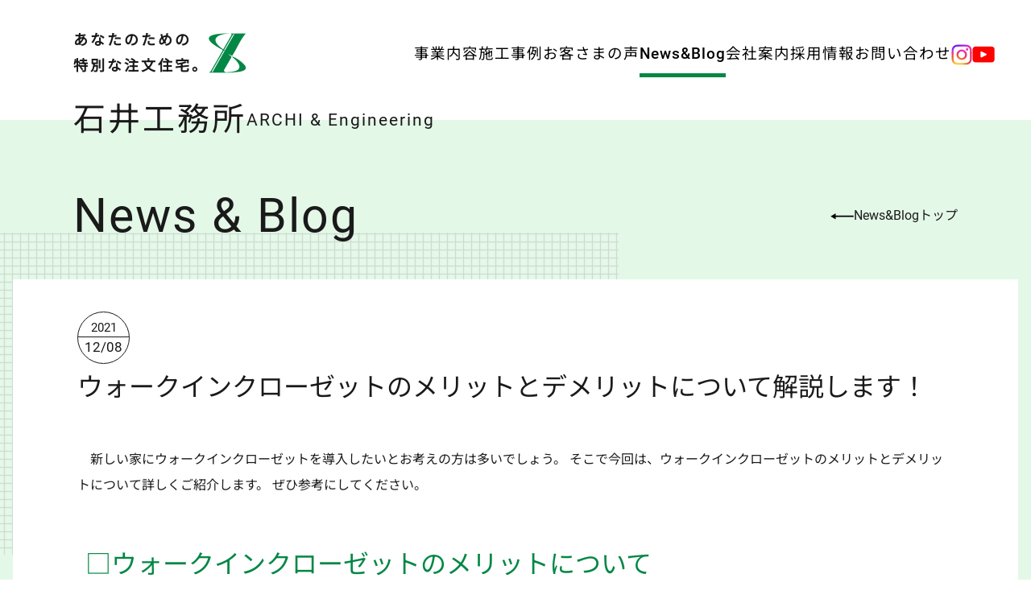

--- FILE ---
content_type: text/html; charset=UTF-8
request_url: https://ishiicorp.co.jp/blog/%E3%82%A6%E3%82%A9%E3%83%BC%E3%82%AF%E3%82%A4%E3%83%B3%E3%82%AF%E3%83%AD%E3%83%BC%E3%82%BC%E3%83%83%E3%83%88%E3%81%AE%E3%83%A1%E3%83%AA%E3%83%83%E3%83%88%E3%81%A8%E3%83%87%E3%83%A1%E3%83%AA%E3%83%83/
body_size: 8429
content:
<!DOCTYPE html>
<html lang="ja">
<head>
    <meta charset="utf-8">
<title>ウォークインクローゼットのメリットとデメリットについて解説します！｜株式会社石井工務所</title>
<link rel="icon" type="image/x-icon" href="/assets/images/favicon.ico">
<meta name="description" content="ウォークインクローゼットのメリットとデメリットについて解説します！｜株式会社石井工務所">
<meta name="viewport" content="width=device-width, initial-scale=1.0">
<meta name="format-detection" content="telephone=no">

<!-- OGPメタタグ -->
<meta property="og:title" content="ウォークインクローゼットのメリットとデメリットについて解説します！｜株式会社石井工務所">
<meta property="og:description" content="ウォークインクローゼットのメリットとデメリットについて解説します！｜株式会社石井工務所">
<meta property="og:image" content="">
<meta property="og:url" content="https://ishiicorp.co.jp/blog/%e3%82%a6%e3%82%a9%e3%83%bc%e3%82%af%e3%82%a4%e3%83%b3%e3%82%af%e3%83%ad%e3%83%bc%e3%82%bc%e3%83%83%e3%83%88%e3%81%ae%e3%83%a1%e3%83%aa%e3%83%83%e3%83%88%e3%81%a8%e3%83%87%e3%83%a1%e3%83%aa%e3%83%83/">
<meta property="og:type" content="article">

<!-- canonical -->
<link rel="canonical" href="https://ishiicorp.co.jp/blog/%e3%82%a6%e3%82%a9%e3%83%bc%e3%82%af%e3%82%a4%e3%83%b3%e3%82%af%e3%83%ad%e3%83%bc%e3%82%bc%e3%83%83%e3%83%88%e3%81%ae%e3%83%a1%e3%83%aa%e3%83%83%e3%83%88%e3%81%a8%e3%83%87%e3%83%a1%e3%83%aa%e3%83%83/"><link rel="stylesheet" type="text/css" href="https://cdn.jsdelivr.net/npm/slick-carousel@1.8.1/slick/slick.css"/>
<link rel="stylesheet" type="text/css" href="https://cdn.jsdelivr.net/npm/slick-carousel@1.8.1/slick/slick-theme.css"/>
<link rel="stylesheet" href="/assets/css/style.css"/>
<script src="https://code.jquery.com/jquery-3.7.1.min.js" integrity="sha256-/JqT3SQfawRcv/BIHPThkBvs0OEvtFFmqPF/lYI/Cxo=" crossorigin="anonymous"></script>
<script src="https://cdn.jsdelivr.net/npm/slick-carousel@1.8.1/slick/slick.min.js"></script>
<script src="/assets/js/script.js"></script>
<!-- Google Tag Manager -->
<script>(function(w,d,s,l,i){w[l]=w[l]||[];w[l].push({'gtm.start':
new Date().getTime(),event:'gtm.js'});var f=d.getElementsByTagName(s)[0],
j=d.createElement(s),dl=l!='dataLayer'?'&l='+l:'';j.async=true;j.src=
'https://www.googletagmanager.com/gtm.js?id='+i+dl;f.parentNode.insertBefore(j,f);
})(window,document,'script','dataLayer','GTM-TMXBFL7R');</script>
<!-- End Google Tag Manager -->
    <meta name='robots' content='max-image-preview:large' />
	<style>img:is([sizes="auto" i], [sizes^="auto," i]) { contain-intrinsic-size: 3000px 1500px }</style>
	<link rel='stylesheet' id='wp-block-library-css' href='https://ishiicorp.co.jp/sitemanager/wp-includes/css/dist/block-library/style.min.css?ver=6.8.3' type='text/css' media='all' />
<style id='classic-theme-styles-inline-css' type='text/css'>
/*! This file is auto-generated */
.wp-block-button__link{color:#fff;background-color:#32373c;border-radius:9999px;box-shadow:none;text-decoration:none;padding:calc(.667em + 2px) calc(1.333em + 2px);font-size:1.125em}.wp-block-file__button{background:#32373c;color:#fff;text-decoration:none}
</style>
<style id='global-styles-inline-css' type='text/css'>
:root{--wp--preset--aspect-ratio--square: 1;--wp--preset--aspect-ratio--4-3: 4/3;--wp--preset--aspect-ratio--3-4: 3/4;--wp--preset--aspect-ratio--3-2: 3/2;--wp--preset--aspect-ratio--2-3: 2/3;--wp--preset--aspect-ratio--16-9: 16/9;--wp--preset--aspect-ratio--9-16: 9/16;--wp--preset--color--black: #000000;--wp--preset--color--cyan-bluish-gray: #abb8c3;--wp--preset--color--white: #ffffff;--wp--preset--color--pale-pink: #f78da7;--wp--preset--color--vivid-red: #cf2e2e;--wp--preset--color--luminous-vivid-orange: #ff6900;--wp--preset--color--luminous-vivid-amber: #fcb900;--wp--preset--color--light-green-cyan: #7bdcb5;--wp--preset--color--vivid-green-cyan: #00d084;--wp--preset--color--pale-cyan-blue: #8ed1fc;--wp--preset--color--vivid-cyan-blue: #0693e3;--wp--preset--color--vivid-purple: #9b51e0;--wp--preset--color--gray: #abb8c3;--wp--preset--color--red: #cf2e2e;--wp--preset--color--lightgreen: #7bdcb5;--wp--preset--color--green: #00d084;--wp--preset--color--teal: #007e7e;--wp--preset--gradient--vivid-cyan-blue-to-vivid-purple: linear-gradient(135deg,rgba(6,147,227,1) 0%,rgb(155,81,224) 100%);--wp--preset--gradient--light-green-cyan-to-vivid-green-cyan: linear-gradient(135deg,rgb(122,220,180) 0%,rgb(0,208,130) 100%);--wp--preset--gradient--luminous-vivid-amber-to-luminous-vivid-orange: linear-gradient(135deg,rgba(252,185,0,1) 0%,rgba(255,105,0,1) 100%);--wp--preset--gradient--luminous-vivid-orange-to-vivid-red: linear-gradient(135deg,rgba(255,105,0,1) 0%,rgb(207,46,46) 100%);--wp--preset--gradient--very-light-gray-to-cyan-bluish-gray: linear-gradient(135deg,rgb(238,238,238) 0%,rgb(169,184,195) 100%);--wp--preset--gradient--cool-to-warm-spectrum: linear-gradient(135deg,rgb(74,234,220) 0%,rgb(151,120,209) 20%,rgb(207,42,186) 40%,rgb(238,44,130) 60%,rgb(251,105,98) 80%,rgb(254,248,76) 100%);--wp--preset--gradient--blush-light-purple: linear-gradient(135deg,rgb(255,206,236) 0%,rgb(152,150,240) 100%);--wp--preset--gradient--blush-bordeaux: linear-gradient(135deg,rgb(254,205,165) 0%,rgb(254,45,45) 50%,rgb(107,0,62) 100%);--wp--preset--gradient--luminous-dusk: linear-gradient(135deg,rgb(255,203,112) 0%,rgb(199,81,192) 50%,rgb(65,88,208) 100%);--wp--preset--gradient--pale-ocean: linear-gradient(135deg,rgb(255,245,203) 0%,rgb(182,227,212) 50%,rgb(51,167,181) 100%);--wp--preset--gradient--electric-grass: linear-gradient(135deg,rgb(202,248,128) 0%,rgb(113,206,126) 100%);--wp--preset--gradient--midnight: linear-gradient(135deg,rgb(2,3,129) 0%,rgb(40,116,252) 100%);--wp--preset--font-size--small: 13px;--wp--preset--font-size--medium: 20px;--wp--preset--font-size--large: 36px;--wp--preset--font-size--x-large: 42px;--wp--preset--spacing--20: 0.44rem;--wp--preset--spacing--30: 0.67rem;--wp--preset--spacing--40: 1rem;--wp--preset--spacing--50: 1.5rem;--wp--preset--spacing--60: 2.25rem;--wp--preset--spacing--70: 3.38rem;--wp--preset--spacing--80: 5.06rem;--wp--preset--shadow--natural: 6px 6px 9px rgba(0, 0, 0, 0.2);--wp--preset--shadow--deep: 12px 12px 50px rgba(0, 0, 0, 0.4);--wp--preset--shadow--sharp: 6px 6px 0px rgba(0, 0, 0, 0.2);--wp--preset--shadow--outlined: 6px 6px 0px -3px rgba(255, 255, 255, 1), 6px 6px rgba(0, 0, 0, 1);--wp--preset--shadow--crisp: 6px 6px 0px rgba(0, 0, 0, 1);}:where(.is-layout-flex){gap: 0.5em;}:where(.is-layout-grid){gap: 0.5em;}body .is-layout-flex{display: flex;}.is-layout-flex{flex-wrap: wrap;align-items: center;}.is-layout-flex > :is(*, div){margin: 0;}body .is-layout-grid{display: grid;}.is-layout-grid > :is(*, div){margin: 0;}:where(.wp-block-columns.is-layout-flex){gap: 2em;}:where(.wp-block-columns.is-layout-grid){gap: 2em;}:where(.wp-block-post-template.is-layout-flex){gap: 1.25em;}:where(.wp-block-post-template.is-layout-grid){gap: 1.25em;}.has-black-color{color: var(--wp--preset--color--black) !important;}.has-cyan-bluish-gray-color{color: var(--wp--preset--color--cyan-bluish-gray) !important;}.has-white-color{color: var(--wp--preset--color--white) !important;}.has-pale-pink-color{color: var(--wp--preset--color--pale-pink) !important;}.has-vivid-red-color{color: var(--wp--preset--color--vivid-red) !important;}.has-luminous-vivid-orange-color{color: var(--wp--preset--color--luminous-vivid-orange) !important;}.has-luminous-vivid-amber-color{color: var(--wp--preset--color--luminous-vivid-amber) !important;}.has-light-green-cyan-color{color: var(--wp--preset--color--light-green-cyan) !important;}.has-vivid-green-cyan-color{color: var(--wp--preset--color--vivid-green-cyan) !important;}.has-pale-cyan-blue-color{color: var(--wp--preset--color--pale-cyan-blue) !important;}.has-vivid-cyan-blue-color{color: var(--wp--preset--color--vivid-cyan-blue) !important;}.has-vivid-purple-color{color: var(--wp--preset--color--vivid-purple) !important;}.has-black-background-color{background-color: var(--wp--preset--color--black) !important;}.has-cyan-bluish-gray-background-color{background-color: var(--wp--preset--color--cyan-bluish-gray) !important;}.has-white-background-color{background-color: var(--wp--preset--color--white) !important;}.has-pale-pink-background-color{background-color: var(--wp--preset--color--pale-pink) !important;}.has-vivid-red-background-color{background-color: var(--wp--preset--color--vivid-red) !important;}.has-luminous-vivid-orange-background-color{background-color: var(--wp--preset--color--luminous-vivid-orange) !important;}.has-luminous-vivid-amber-background-color{background-color: var(--wp--preset--color--luminous-vivid-amber) !important;}.has-light-green-cyan-background-color{background-color: var(--wp--preset--color--light-green-cyan) !important;}.has-vivid-green-cyan-background-color{background-color: var(--wp--preset--color--vivid-green-cyan) !important;}.has-pale-cyan-blue-background-color{background-color: var(--wp--preset--color--pale-cyan-blue) !important;}.has-vivid-cyan-blue-background-color{background-color: var(--wp--preset--color--vivid-cyan-blue) !important;}.has-vivid-purple-background-color{background-color: var(--wp--preset--color--vivid-purple) !important;}.has-black-border-color{border-color: var(--wp--preset--color--black) !important;}.has-cyan-bluish-gray-border-color{border-color: var(--wp--preset--color--cyan-bluish-gray) !important;}.has-white-border-color{border-color: var(--wp--preset--color--white) !important;}.has-pale-pink-border-color{border-color: var(--wp--preset--color--pale-pink) !important;}.has-vivid-red-border-color{border-color: var(--wp--preset--color--vivid-red) !important;}.has-luminous-vivid-orange-border-color{border-color: var(--wp--preset--color--luminous-vivid-orange) !important;}.has-luminous-vivid-amber-border-color{border-color: var(--wp--preset--color--luminous-vivid-amber) !important;}.has-light-green-cyan-border-color{border-color: var(--wp--preset--color--light-green-cyan) !important;}.has-vivid-green-cyan-border-color{border-color: var(--wp--preset--color--vivid-green-cyan) !important;}.has-pale-cyan-blue-border-color{border-color: var(--wp--preset--color--pale-cyan-blue) !important;}.has-vivid-cyan-blue-border-color{border-color: var(--wp--preset--color--vivid-cyan-blue) !important;}.has-vivid-purple-border-color{border-color: var(--wp--preset--color--vivid-purple) !important;}.has-vivid-cyan-blue-to-vivid-purple-gradient-background{background: var(--wp--preset--gradient--vivid-cyan-blue-to-vivid-purple) !important;}.has-light-green-cyan-to-vivid-green-cyan-gradient-background{background: var(--wp--preset--gradient--light-green-cyan-to-vivid-green-cyan) !important;}.has-luminous-vivid-amber-to-luminous-vivid-orange-gradient-background{background: var(--wp--preset--gradient--luminous-vivid-amber-to-luminous-vivid-orange) !important;}.has-luminous-vivid-orange-to-vivid-red-gradient-background{background: var(--wp--preset--gradient--luminous-vivid-orange-to-vivid-red) !important;}.has-very-light-gray-to-cyan-bluish-gray-gradient-background{background: var(--wp--preset--gradient--very-light-gray-to-cyan-bluish-gray) !important;}.has-cool-to-warm-spectrum-gradient-background{background: var(--wp--preset--gradient--cool-to-warm-spectrum) !important;}.has-blush-light-purple-gradient-background{background: var(--wp--preset--gradient--blush-light-purple) !important;}.has-blush-bordeaux-gradient-background{background: var(--wp--preset--gradient--blush-bordeaux) !important;}.has-luminous-dusk-gradient-background{background: var(--wp--preset--gradient--luminous-dusk) !important;}.has-pale-ocean-gradient-background{background: var(--wp--preset--gradient--pale-ocean) !important;}.has-electric-grass-gradient-background{background: var(--wp--preset--gradient--electric-grass) !important;}.has-midnight-gradient-background{background: var(--wp--preset--gradient--midnight) !important;}.has-small-font-size{font-size: var(--wp--preset--font-size--small) !important;}.has-medium-font-size{font-size: var(--wp--preset--font-size--medium) !important;}.has-large-font-size{font-size: var(--wp--preset--font-size--large) !important;}.has-x-large-font-size{font-size: var(--wp--preset--font-size--x-large) !important;}
:where(.wp-block-post-template.is-layout-flex){gap: 1.25em;}:where(.wp-block-post-template.is-layout-grid){gap: 1.25em;}
:where(.wp-block-columns.is-layout-flex){gap: 2em;}:where(.wp-block-columns.is-layout-grid){gap: 2em;}
:root :where(.wp-block-pullquote){font-size: 1.5em;line-height: 1.6;}
</style>
<link rel='stylesheet' id='wp-pagenavi-css' href='https://ishiicorp.co.jp/sitemanager/wp-content/plugins/wp-pagenavi/pagenavi-css.css?ver=2.70' type='text/css' media='all' />
<link rel='shortlink' href='https://ishiicorp.co.jp/?p=1760' />
</head>
<body>
<div class="l-body">
    <!-- Google Tag Manager (noscript) -->
<noscript><iframe src="https://www.googletagmanager.com/ns.html?id=GTM-TMXBFL7R"
height="0" width="0" style="display:none;visibility:hidden"></iframe></noscript>
<!-- End Google Tag Manager (noscript) -->    <header id="header" class="l-header p-header">
  <script type="application/ld+json">
{
  "@context": "https://schema.org",
  "@type": "LocalBusiness",
  "name": "株式会社石井工務所",
  "image": "https://ishiicorp.co.jp/assets/images/media-test.png",
  "address": {
    "@type": "PostalAddress",
    "streetAddress": "埼玉県蓮田市関山2丁目1-18",
    "addressLocality": "蓮田市",
    "addressRegion": "埼玉県",
    "postalCode": "349-0121",
    "addressCountry": "JP"
  },
  "contactPoint": {
    "@type": "ContactPoint",
    "telephone": "048-768-6011",
    "contactType": "customer service",
    "areaServed": "JP",
    "availableLanguage": "ja"
  },
  "sameAs": [
    "https://www.instagram.com/ishii_koumusho/",
    "https://www.youtube.com/@%E7%9F%B3%E4%BA%95%E5%B7%A5%E5%8B%99%E6%89%80"
  ]
}
</script>
    <div class="p-header__wrapper">
        <div class="p-header__title c-badge-company-name">
            <div class="p-header__title-main c-badge-company-name__title">石井工務所</div>
            <div class="p-header__title-sub c-badge-company-name__subtitle">ARCHI & Engineering</div>
        </div>

        <a class="p-header__logo c-badge-logo" href="/">
            <div class="c-badge-logo__catchphrase">
                <div class="c-badge-logo__text">あなたのための</div>
                <div class="c-badge-logo__text">特別な注文住宅。</div>
            </div>
            <div class="c-badge-logo__image"><img src="/assets/images/icon-company-logo.png" alt="石井工務所" width="47" height="50"></div>
        </a>
        <a class="p-header__logo-fixed c-badge-logo-recruit" href="/">
            <div class="c-badge-logo-recruit__image"><img src="/assets/images/icon-company-logo.png" alt="石井工務所" width="47" height="50"></div>
            <div class="c-badge-logo-recruit__catchphrase">
                <div class="c-badge-logo-recruit__text c-badge-logo-recruit__text--big">石井工務所</div>
                <div class="c-badge-logo-recruit__text">ARCHI & Engineering</div>
            </div>
        </a>

        <div class="p-header__nav p-nav-header">
            <ul class="p-nav-header__list">
                <li class="p-nav-header__item "><a href="/service/">事業内容</a></li>
                <li class="p-nav-header__item "><a href="/works/">施工事例</a></li>
                <li class="p-nav-header__item "><a href="/voice/">お客さまの声</a></li>
                <li class="p-nav-header__item is-active"><a href="/blog/">News&Blog</a></li>
                <li class="p-nav-header__item "><a href="/company/">会社案内</a></li>
                <li class="p-nav-header__item "><a href="/recruit/">採用情報</a></li>
                <li class="p-nav-header__item "><a href="/contact/">お問い合わせ</a></li>
                <ul class="p-nav-header__sns-list">
                    <li class="p-nav-header__sns-item"><a href="https://www.instagram.com/ishii_koumusho/" target="_blank" rel="noopener noreferrer"><img src="/assets/images/icon-instagram.png" alt="Instagram" width="26" height="26"></a></li>
                    <li class="p-nav-header__sns-item"><a href="https://www.youtube.com/@%E7%9F%B3%E4%BA%95%E5%B7%A5%E5%8B%99%E6%89%80" target="_blank" rel="noopener noreferrer"><img src="/assets/images/icon-youtube.png" alt="Youtube" width="28" height="21"></a></li>
                </ul>
            </ul>
        </div>

        <div id="hamburger" class="p-header__hamburger c-button-hamburger"><span class="c-button-hamburger__line"></span><span class="c-button-hamburger__line"></span><span class="c-button-hamburger__line"></span></div>

        <div class="p-header__sp p-nav-header-sp">
            <div class="p-nav-header-sp__inner">
                <ul class="p-nav-header-sp__list">
                    <li class="p-nav-header-sp__item"><a href="/service/">事業内容</a></li>
                    <li class="p-nav-header-sp__item"><a href="/works/">施工事例</a></li>
                    <li class="p-nav-header-sp__item"><a href="/voice/">お客さまの声</a></li>
                    <li class="p-nav-header-sp__item"><a href="/blog/">News&Blog</a></li>
                    <li class="p-nav-header-sp__item"><a href="/company/">会社案内</a></li>
                    <li class="p-nav-header-sp__item"><a href="/recruit/">採用情報</a></li>
                    <li class="p-nav-header-sp__item"><a href="/contact/">お問い合わせ</a></li>
                    <li class="p-contact-footer p-contact-footer--wide">
                        <div class="p-contact-footer__head">
                            <h2 class="p-contact-footer__title">お問い合わせ</h2>
                            <div class="p-contact-footer__subtitle">石井工務所へのお問い合わせはこちらから</div>
                        </div>
                        <div class="p-contact-footer__buttons c-button-box c-button-box--wide">
                            <a href="tel:0120-940-252" class="c-button-box__button c-button-contact">
                                <div class="c-button-contact__image">
                                    <svg xmlns="http://www.w3.org/2000/svg" width="36px" height="60px">
                                        <path d="M4.754,59.760 C2.598,59.758 0.842,58.001 0.840,55.845 L0.840,4.156 C0.842,1.1000 2.598,0.242 4.754,0.240 L31.246,0.240 C33.402,0.242 35.158,1.1000 35.160,4.157 L35.160,55.846 C35.158,58.001 33.402,59.758 31.246,59.760 L31.246,59.760 L4.754,59.760 ZM4.754,1.225 C3.140,1.227 1.825,2.541 1.823,4.156 L1.823,55.846 C1.825,57.460 3.140,58.775 4.754,58.777 L31.246,58.777 C32.861,58.775 34.175,57.460 34.177,55.846 L34.177,4.156 C34.175,2.541 32.861,1.227 31.246,1.225 L4.754,1.225 ZM4.756,56.971 C4.136,56.971 3.631,56.464 3.631,55.844 L3.631,4.157 C3.631,3.537 4.136,3.030 4.756,3.029 L11.495,3.029 C12.598,3.031 13.497,3.932 13.498,5.035 C13.499,5.595 13.957,6.055 14.518,6.056 L21.482,6.056 C22.043,6.055 22.501,5.595 22.502,5.035 C22.503,3.932 23.402,3.031 24.505,3.029 L31.244,3.029 C31.864,3.030 32.369,3.537 32.370,4.157 L32.370,55.845 C32.369,56.464 31.864,56.971 31.244,56.971 L31.244,56.971 L4.756,56.971 ZM4.614,55.987 L31.387,55.987 L31.387,4.014 L24.505,4.014 C23.943,4.015 23.485,4.472 23.485,5.034 C23.484,6.140 22.585,7.037 21.481,7.038 L14.519,7.038 C13.415,7.037 12.516,6.140 12.515,5.034 C12.515,4.472 12.057,4.015 11.495,4.014 L4.614,4.014 L4.614,55.987 ZM22.100,45.866 C21.049,45.865 20.193,45.009 20.192,43.957 L20.192,42.168 C20.193,41.118 21.049,40.261 22.100,40.260 L26.125,40.260 C27.176,40.261 28.032,41.118 28.033,42.168 L28.033,43.958 C28.032,45.009 27.176,45.865 26.125,45.866 L22.100,45.866 ZM22.099,41.242 C21.590,41.243 21.176,41.658 21.175,42.168 L21.175,43.958 C21.176,44.466 21.590,44.881 22.099,44.882 L26.125,44.882 C26.635,44.881 27.049,44.466 27.050,43.958 L27.050,42.168 C27.049,41.658 26.635,41.243 26.125,41.242 L22.099,41.242 ZM9.875,45.866 C8.824,45.865 7.968,45.009 7.967,43.957 L7.967,42.168 C7.968,41.118 8.824,40.261 9.875,40.260 L13.900,40.260 C14.951,40.261 15.807,41.118 15.808,42.168 L15.808,43.958 C15.807,45.009 14.951,45.865 13.900,45.866 L9.875,45.866 ZM9.875,41.242 C9.366,41.243 8.951,41.658 8.950,42.168 L8.950,43.958 C8.951,44.466 9.366,44.881 9.875,44.882 L13.900,44.882 C14.410,44.881 14.825,44.466 14.825,43.958 L14.825,42.168 C14.825,41.658 14.410,41.243 13.901,41.242 L9.875,41.242 ZM21.402,30.430 C19.299,30.372 16.734,29.054 14.365,26.813 C12.144,24.712 10.477,22.121 10.015,20.047 C9.602,17.956 10.449,15.783 12.174,14.521 L12.186,14.511 L12.197,14.500 C12.436,14.274 12.748,14.149 13.077,14.149 C13.405,14.149 13.718,14.274 13.956,14.500 L16.614,17.159 C17.095,17.641 17.095,18.427 16.614,18.910 L16.605,18.919 C16.514,19.021 16.393,19.134 16.265,19.254 C15.755,19.731 14.983,20.453 15.518,21.286 C15.898,21.885 18.160,24.935 19.716,24.935 C20.023,24.935 20.286,24.824 20.498,24.604 L21.401,23.699 C21.635,23.465 21.946,23.337 22.276,23.337 C22.607,23.337 22.918,23.466 23.152,23.700 L25.813,26.361 C26.292,26.844 26.291,27.628 25.811,28.110 L25.007,28.915 C24.061,29.872 22.747,30.425 21.402,30.430 ZM12.939,15.173 C11.676,16.167 10.990,17.333 10.902,18.644 C10.768,20.642 11.989,22.941 14.635,25.673 C16.629,27.542 18.975,29.443 21.325,29.443 C22.402,29.443 23.404,29.033 24.302,28.228 L25.284,27.244 L22.275,24.210 L22.105,24.405 C21.193,25.459 20.410,25.951 19.640,25.951 C18.680,25.951 17.721,25.206 16.388,23.919 C15.105,22.600 14.316,21.576 14.366,20.571 C14.403,19.825 14.892,19.080 15.903,18.228 L16.103,18.061 L13.107,15.039 L12.939,15.173 Z"/>
                                    </svg>
                                </div>
                                <div class="c-button-contact__body">
                                    <div class="c-button-contact__text">お電話での<br class="c-button-contact__text-br">お問い合わせ</div>
                                    <div class="c-button-contact__number">0120-940-252</div>
                                    <div class="c-button-contact__time">受付時間：平日 月-金<br> 9:00〜12:00 <br class="u-block-sp">13:00〜17:00</div>
                                </div>
                            </a>
                            <a href="/contact/" class="c-button-box__button c-button-contact">
                                <div class="c-button-contact__image">
                                    <svg xmlns="http://www.w3.org/2000/svg" width="49px" height="29px">
                                        <path d="M47.677,28.801 L1.334,28.801 C0.921,28.801 0.587,28.466 0.587,28.055 L0.587,0.808 C0.587,0.805 0.588,0.803 0.588,0.801 C0.589,0.706 0.608,0.611 0.645,0.522 C0.681,0.433 0.735,0.353 0.802,0.286 C0.804,0.284 0.804,0.281 0.806,0.280 C0.810,0.275 0.816,0.274 0.821,0.270 C0.887,0.207 0.963,0.154 1.049,0.119 C1.140,0.082 1.237,0.062 1.334,0.062 L47.677,0.062 C48.090,0.062 48.425,0.395 48.425,0.808 L48.425,28.055 C48.425,28.466 48.090,28.801 47.677,28.801 ZM46.930,27.308 L46.930,2.609 L25.034,24.469 C24.742,24.762 24.269,24.762 23.977,24.469 L23.975,24.467 L2.082,2.608 L2.082,27.308 L46.930,27.308 ZM3.139,1.554 L24.506,22.888 L45.873,1.554 L3.139,1.554 Z"/>
                                    </svg>
                                </div>
                                <div class="c-button-contact__body">
                                    <div class="c-button-contact__text">メールでのお問い合わせ<svg xmlns="http://www.w3.org/2000/svg" width="33px" height="9px"><path d="M26.368,4.055 L0.374,4.055 L0.374,6.078 L26.368,6.078 L26.368,9.409 L33.626,5.139 L26.368,0.869 L26.368,4.055 Z"/></svg></div>
                                </div>
                            </a>
                        </div>
                    </li>
                    <ul class="p-nav-header-sp__sns-list">
                        <li class="p-nav-header-sp__sns-item"><a href="https://www.instagram.com/ishii_koumusho/" target="_blank" rel="noopener noreferrer"><img src="/assets/images/icon-instagram.png" alt="Instagram" width="26" height="26"></a></li>
                        <li class="p-nav-header-sp__sns-item"><a href="https://www.youtube.com/@%E7%9F%B3%E4%BA%95%E5%B7%A5%E5%8B%99%E6%89%80" target="_blank" rel="noopener noreferrer"><img src="/assets/images/icon-youtube.png" alt="Youtube" width="28" height="21"></a></li>
                    </ul>
                </ul>
            </div>
        </div>
    </div>
</header>    <main class="l-main">
        <section class="p-page p-article">
            <div class="l-container l-container--article">
                <div class="p-page__upper">
                    <div class="p-page__title">News & Blog</div>
                    <div class="p-article__back c-button-back">
                        <a class="c-button-back__link" href="/blog/">
                            <div class="c-button-back__svg">
                                <svg xmlns="http://www.w3.org/2000/svg" width="29px" height="8px">
                                    <path d="M6.415,2.831 L28.640,2.831 L28.640,4.563 L6.415,4.563 L6.415,7.410 L0.210,3.758 L6.415,0.108 L6.415,2.831 Z"/>
                                </svg>
                            </div>
                            <div class="c-button-back__text">News&Blogトップ</div>
                        </a>
                    </div>
                </div>
                <div class="p-page__container">
                                                                        <div class="p-article__header">
                                <div class="p-article__date">
                                    <div class="c-badge-date c-badge-date--small">
                                        <div class="c-badge-date__year">2021</div>
                                        <div class="c-badge-date__date">12/08</div>
                                    </div>
                                </div>
                                                                <h1 class="p-article__post-title">ウォークインクローゼットのメリットとデメリットについて解説します！</h1>
                                                                                            </div>
                            <div class="p-article__content old">
                                <img src="https://test-ishiicorp.uh-oh.jp/sitemanager/wp-content/uploads/2020/07/2028396-300x225.jpg" alt="" width="300" height="225" class="aligncenter size-medium wp-image-804" />
　新しい家にウォークインクローゼットを導入したいとお考えの方は多いでしょう。
そこで今回は、ウォークインクローゼットのメリットとデメリットについて詳しくご紹介します。
ぜひ参考にしてください。

&nbsp;
<h2>□ウォークインクローゼットのメリットについて</h2>
　それでは早速、ウォークインクローゼットのメリットについて見ていきましょう。
今回は3つのメリットをご紹介します。

　1つ目はコーディネートを1つの場所で組めることです。
通常はバッグ、洋服、靴は違う場所に片付けますよね。
　ウォークインクローゼットは、これらのアイテムをまとめて収納できます。
そのため、コーディネートを組む時に家の中を移動する手間を省けます。

　2つ目は大きな物を収納できることです。
家の中で大きな物を片付ける場所として、押し入れを思い浮かべる方は多いでしょう。
　ですが、押し入れには高さの限度があります。
ウォークインクローゼットは部屋全体が収納スペースなので、高さや広さは押し入れよりも余裕があります。

　3つ目は衣替えが楽なことです。
シーズンごとに行う衣替えは手間がかかる作業です。
ウォークインクローゼットでは、全シーズンの服をまとめて片付けられるので衣替えの手間を省けます。

&nbsp;
<h2>□ウォークインクローゼットのデメリットとは</h2>
　前章でウォークインクローゼットの魅力を十分ご理解いただけたでしょう。
しかし、もちろんウォークインクローゼットにはデメリットがあります。

　1つ目はウォークインクローゼットにデッドスペースができることです。
ウォークインクローゼットには中の通路がデッドスペースになってしまうというデメリットがあります。

　通路があるのはウォークインクローゼットの最大の特徴ですが、通路のスペースを削減して他のことに使いたいのであればあまりおすすめしません。
家が広いのであればそれほど気にしなくても良いのかもしれません。
　しかし、それほどスペースをとれない場合には、他の効率的な収納を導入したほうが良いかもしれませんね。

　2つ目は電気がいることです。
　ウォークインクローゼットは、部屋と同じように電気をつける必要があります。
そのため、配線等に注意が必要です。

&nbsp;
<h2>□まとめ</h2>
　今回はウォークインクローゼットのメリットとデメリットをご紹介しました。
なにか参考になることがありましたら幸いです。

　当社は蓮田市で注文住宅の販売やリフォーム事業を手がけております。
注文住宅に関する質問やお悩み等ありましたら、当社までお気軽にお問い合わせください。
                            </div>
                                            
                    <div class="p-article__bottom c-button-back">
                        <a class="c-button-back__link" href="/blog/">
                            <div class="c-button-back__svg">
                                <svg xmlns="http://www.w3.org/2000/svg" width="29px" height="8px">
                                    <path d="M6.415,2.831 L28.640,2.831 L28.640,4.563 L6.415,4.563 L6.415,7.410 L0.210,3.758 L6.415,0.108 L6.415,2.831 Z"/>
                                </svg>
                            </div>
                            <div class="c-button-back__text">News&Blogトップ</div>
                        </a>
                    </div>
                </div>
            </div>
        </section>

        <section class="p-contact-footer">
<div class="l-container l-container--contact p-contact-footer__container">
        <div class="p-contact-footer__head">
        <h2 class="p-contact-footer__title">お問い合わせ</h2>
        <div class="p-contact-footer__subtitle">石井工務所へのお問い合わせはこちらから</div>
        </div>
        <div class="p-contact-footer__buttons c-button-box c-button-box--wide">
        <a href="tel:0120-940-252" class="c-button-box__button c-button-contact c-button-contact--phone">
            <div class="c-button-contact__image">
                <img src="/assets/images/icon-phone.svg" alt="お問い合わせ">
            </div>
            <div class="c-button-contact__body">
            <div class="c-button-contact__text">お電話での<br class="c-button-contact__text-br">お問い合わせ</div>
            <div class="c-button-contact__number">0120-940-252</div>
            <div class="c-button-contact__time">受付時間：平日 月-金<br> 9:00〜12:00 <br class="u-block-sp">13:00〜17:00</div>
            </div>
        </a>
        <a href="/contact/" class="c-button-box__button c-button-contact">
            <div class="c-button-contact__image">
                <img src="/assets/images/icon-mail.svg" alt="メールでのお問い合わせ">
            </div>
            <div class="c-button-contact__body">
            <div class="c-button-contact__text">
                メールでのお問い合わせ
                <div class="c-badge-arrow-right"></div>
            </div>
            </div>
        </a>
        </div>
    </div>
</section>    </main>
    <footer id="footer" class="l-footer p-footer">
    <div class="p-footer__wrapper">
        <div class="p-footer__title">
            <a class="c-badge-company-name c-badge-company-name--white" href="石井工務所">
                <div class="c-badge-company-name__logo"><img src="/assets/images/icon-company-logo-white.png" alt="石井工務所"></div>
                <div class="c-badge-company-name__text">
                    <div class="c-badge-company-name__title">石井工務所</div>
                    <div class="c-badge-company-name__subtitle">ARCHI & Engineering</div>
                </div>
            </a>
        </div>

        <div class="p-footer__nav p-nav-footer">
            <ul class="p-nav-footer__list">
                <li class="p-nav-footer__item"><a class="p-nav-footer__item-link" href="/service/">業務案内</a></li>
                <li class="p-nav-footer__item"><a class="p-nav-footer__item-link" href="/works/">施工事例</a></li>
                <li class="p-nav-footer__item"><a class="p-nav-footer__item-link" href="/voice/">お客さまの声</a></li>
                <li class="p-nav-footer__item"><a class="p-nav-footer__item-link" href="/blog/">News&Blog</a></li>
                <li class="p-nav-footer__item"><a class="p-nav-footer__item-link" href="/company/">会社案内</a></li>
                <li class="p-nav-footer__item"><a class="p-nav-footer__item-link" href="/recruit/">採用情報</a></li>
                <li class="p-nav-footer__item"><a class="p-nav-footer__item-link" href="/contact/">お問い合わせ</a></li>
                <li class="p-nav-footer__item"><a class="p-nav-footer__item-link" href="/privacy-policy/">プライバシーポリシー</a></li>
                <ul class="p-nav-footer__sns-list">
                    <li class="p-nav-footer__sns-item"><a class="p-nav-footer__sns-link" href="https://www.instagram.com/ishii_koumusho/" target="_blank" rel="noopener noreferrer"><div class="c-button-sns"><img src="/assets/images/icon-instagram-white.png" alt="Instagram" width="24" height="24"></div></a></li>
                    <li class="p-nav-footer__sns-item"><a class="p-nav-footer__sns-link" href="https://www.youtube.com/@%E7%9F%B3%E4%BA%95%E5%B7%A5%E5%8B%99%E6%89%80" target="_blank" rel="noopener noreferrer"><div class="c-button-sns"><img src="/assets/images/icon-youtube-white.png" alt="Youtube" width="26" height="19"></div></a></li>
                </ul>
            </ul>
        </div>

        <div class="p-footer__copyright">
            <div class="p-footer__copyright-text">© Ishii Engineering. All rights reserved.</div>
            <a href="https://www.e-bird.biz/" class="p-footer__ebird" target="_blank" rel="noopener noreferrer">Web designed by e-bird. Inc.</a>
        </div>

        <div id="totop" class="p-footer__totop c-button-totop">
            <div class="c-button-totop__svg">
                <svg xmlns="http://www.w3.org/2000/svg" width="9px" height="29px">
                    <path d="M5.495,6.243 L5.495,28.469 L3.766,28.469 L3.766,6.243 L0.917,6.243 L4.568,0.038 L8.220,6.243 L5.495,6.243 Z"/>
                </svg>
            </div>
        </div>
    </div>
</footer></div>
</body>
</html>

--- FILE ---
content_type: text/css
request_url: https://ishiicorp.co.jp/assets/css/style.css
body_size: 25879
content:
@charset "UTF-8";
@font-face {
  font-family: "NotoSansJP";
  src: url("../fonts/Noto_Sans_JP/NotoSansJP-VariableFont_wght.woff2") format("woff2");
  font-display: swap;
}
@font-face {
  font-family: "Roboto";
  src: url("../fonts/Roboto/Roboto-Regular.woff2") format("woff2");
  font-weight: normal;
  font-display: swap;
}
@font-face {
  font-family: "Roboto";
  src: url("../fonts/Roboto/Roboto-Medium.woff2") format("woff2");
  font-weight: bold;
  font-display: swap;
}
@font-face {
  font-family: "ShipporiMincho";
  src: url("../fonts/Shippori_Mincho/ShipporiMincho-Regular.woff2") format("woff2");
  font-display: swap;
}
@font-face {
  font-family: "ZenMaruGothic";
  src: url("../fonts/Zen_Maru_Gothic/ZenMaruGothic-Regular.woff2") format("woff2");
  font-display: swap;
}
/**
* Eric Meyer's Reset CSS v2.0 (http://meyerweb.com/eric/tools/css/reset/)
* http://cssreset.com
*/
html, body, div, span, applet, object, iframe, h1, h2, h3, h4, h5, h6, p, blockquote, pre, a, abbr, acronym, address, big, cite, code, del, dfn, em, img, ins, kbd, q, s, samp, small, strike, strong, sub, sup, tt, var, b, u, i, center, dl, dt, dd, ol, ul, li, fieldset, form, label, legend, table, caption, tbody, tfoot, thead, tr, th, td, article, aside, canvas, details, embed, figure, figcaption, footer, header, hgroup, menu, nav, output, ruby, section, summary, time, mark, audio, video {
  margin: 0;
  padding: 0;
  border: 0;
  font-size: 100%;
  font: inherit;
  vertical-align: baseline;
}

/* HTML5 display-role reset for older browsers */
article, aside, details, figcaption, figure, footer, header, hgroup, menu, nav, section {
  display: block;
}

body {
  line-height: 1.5;
}

ol, ul {
  list-style: none;
}

blockquote, q {
  quotes: none;
}

blockquote:before, blockquote:after, q:before, q:after {
  content: "";
  content: none;
}

table {
  border-collapse: collapse;
  border-spacing: 0;
}

img {
  vertical-align: middle;
}

/* Set core body defaults */
body {
  min-height: 100vh;
  text-rendering: optimizeSpeed;
  line-height: 1.5;
  font-family: "Roboto", "NotoSansJP", sans-serif;
  line-height: 1.5;
  font-size: 16px;
  color: #1a1a1a;
}

/* Box sizing rules */
*,
*::before,
*::after {
  -webkit-box-sizing: border-box;
          box-sizing: border-box;
}

/* Set core root defaults */
html:focus-within {
  scroll-behavior: smooth;
}

/* Make images easier to work with */
img,
picture {
  max-width: 100%;
  display: block;
}

/* Inherit fonts for inputs and buttons */
input,
button,
textarea,
select {
  font: inherit;
}

/* Remove all animations and transitions for people that prefer not to see them */
@media (prefers-reduced-motion: reduce) {
  html:focus-within {
    scroll-behavior: auto;
  }

  *,
*::before,
*::after {
    -webkit-animation-duration: 0.01ms !important;
            animation-duration: 0.01ms !important;
    -webkit-animation-iteration-count: 1 !important;
            animation-iteration-count: 1 !important;
    -webkit-transition-duration: 0.01ms !important;
            transition-duration: 0.01ms !important;
    scroll-behavior: auto !important;
  }
}
a {
  text-decoration: none;
  color: currentColor;
}

a:hover {
  opacity: 0.7;
  -webkit-transition: all 0.7s;
  transition: all 0.7s;
}

small {
  display: block;
  font-size: 75%;
}

img {
  width: 100%;
  height: auto;
}

mark {
  background-color: #99DDDD;
}

/* テキストカラー */
.has-black-color {
  color: #000000 !important;
}

.has-white-color {
  color: #ffffff !important;
}

.has-gray-color {
  color: #abb8c3 !important;
}

.has-red-color {
  color: #cf2e2e !important;
}

.has-lightgreen-color {
  color: #7bdcb5 !important;
}

.has-green-color {
  color: #00d084 !important;
}

.has-teal-color {
  color: #007e7e !important;
}

/* 背景カラー */
.has-black-background-color {
  background-color: #000000 !important;
}

.has-white-background-color {
  background-color: #ffffff !important;
}

.has-gray-background-color {
  background-color: #abb8c3 !important;
}

.has-red-background-color {
  background-color: #cf2e2e !important;
}

.has-lightgreen-background-color {
  background-color: #7bdcb5 !important;
}

.has-green-background-color {
  background-color: #00d084 !important;
}

.has-teal-background-color {
  background-color: #007e7e !important;
}

.l-header {
  background-color: white;
  z-index: 10000;
}

.l-body {
  overflow-x: hidden;
  overflow-y: scroll;
}
.l-body::-webkit-scrollbar {
  display: none;
}

.l-container {
  margin: 0 auto;
}
@media screen and (min-width: 1201px) {
  .l-container {
    max-width: 1332px;
    padding-left: 16px;
    padding-right: 16px;
  }
}
@media screen and (max-width: 1200px) {
  .l-container {
    max-width: 1332px;
    padding-left: 16px;
    padding-right: 16px;
  }
}
@media screen and (max-width: 780px) {
  .l-container {
    max-width: 728px;
    padding-left: 16px;
    padding-right: 16px;
  }
}
@media screen and (max-width: 390px) {
  .l-container {
    max-width: 380px;
    padding-left: 16px;
    padding-right: 16px;
  }
}
@media screen and (min-width: 1201px) {
  .l-container--narrow {
    padding-left: 35px;
  }
}
@media screen and (max-width: 1200px) {
  .l-container--narrow {
    padding-left: 35px;
  }
}
@media screen and (max-width: 780px) {
  .l-container--narrow {
    padding-left: 16px;
  }
}
@media screen and (min-width: 1201px) {
  .l-container--recruit-top {
    max-width: 1234px;
    padding-left: 46px;
    padding-right: 46px;
  }
}
@media screen and (max-width: 1200px) {
  .l-container--recruit-top {
    padding-left: 46px;
    padding-right: 46px;
  }
}
@media screen and (max-width: 780px) {
  .l-container--recruit-top {
    padding-left: 46px;
    padding-right: 46px;
  }
}
@media screen and (max-width: 390px) {
  .l-container--recruit-top {
    padding-left: 23px;
    padding-right: 23px;
  }
}
@media screen and (min-width: 1201px) {
  .l-container--recruit {
    max-width: 1300px;
    padding-left: 50px;
    padding-right: 50px;
  }
}
@media screen and (max-width: 1200px) {
  .l-container--recruit {
    max-width: 1300px;
    padding-left: 42px;
    padding-right: 42px;
  }
}
@media screen and (max-width: 780px) {
  .l-container--recruit {
    max-width: none;
    padding-left: 0;
    padding-right: 0;
  }
}
@media screen and (max-width: 390px) {
  .l-container--recruit {
    max-width: none;
    padding-left: 0;
    padding-right: 0;
  }
}
@media screen and (min-width: 1201px) {
  .l-container--contact {
    max-width: 1300px;
    padding-left: 80px;
    padding-right: 80px;
  }
}
@media screen and (max-width: 1200px) {
  .l-container--contact {
    max-width: 1300px;
    padding-left: 80px;
    padding-right: 80px;
  }
}
@media screen and (max-width: 780px) {
  .l-container--contact {
    max-width: 728px;
    padding-left: 16px;
    padding-right: 16px;
  }
}
@media screen and (max-width: 390px) {
  .l-container--contact {
    max-width: 380px;
    padding-left: 16px;
    padding-right: 16px;
  }
}
@media screen and (max-width: 780px) {
  .l-container--article {
    max-width: none;
    padding-left: 0;
    padding-right: 0;
  }
}
@media screen and (max-width: 390px) {
  .l-container--article {
    max-width: none;
    padding-left: 0;
    padding-right: 0;
  }
}
@media screen and (min-width: 1201px) {
  .l-container--lnst {
    max-width: 1300px;
    padding-left: 113px;
    padding-right: 153px;
  }
}
@media screen and (max-width: 1200px) {
  .l-container--lnst {
    max-width: 1300px;
    padding-left: 80px;
    padding-right: 80px;
  }
}
@media screen and (max-width: 780px) {
  .l-container--lnst {
    max-width: 780px;
    padding-left: 40px;
    padding-right: 40px;
  }
}
@media screen and (max-width: 390px) {
  .l-container--lnst {
    max-width: 390px;
    padding-left: 20px;
    padding-right: 20px;
  }
}

.l-main--recruit {
  font-family: "ShipporiMincho";
}

.c-button-circle {
  display: -webkit-box;
  display: -ms-flexbox;
  display: flex;
  -webkit-box-pack: center;
      -ms-flex-pack: center;
          justify-content: center;
  -webkit-box-align: center;
      -ms-flex-align: center;
          align-items: center;
  -webkit-box-sizing: border-box;
          box-sizing: border-box;
  width: 158px;
  height: 158px;
  padding: 15.5px;
  border: 1px solid #191919;
  border-radius: 50%;
}
@media screen and (max-width: 390px) {
  .c-button-circle {
    width: 125px;
    height: 125px;
  }
}
.c-button-circle--small-title .c-button-circle__title {
  font-size: 20px;
}
@media screen and (max-width: 390px) {
  .c-button-circle--small-title .c-button-circle__title {
    font-size: 16px;
  }
}
.c-button-circle--small-title .c-button-circle__arrow.c-badge-arrow-right {
  width: 24px;
}
@media screen and (max-width: 390px) {
  .c-button-circle--small-title .c-button-circle__arrow.c-badge-arrow-right {
    width: 20px;
  }
}
.c-button-circle__title {
  font-size: 22px;
  font-weight: 500;
  margin-bottom: 26px;
  white-space: nowrap;
  display: -webkit-box;
  display: -ms-flexbox;
  display: flex;
  -webkit-box-pack: start;
      -ms-flex-pack: start;
          justify-content: start;
  -webkit-box-align: center;
      -ms-flex-align: center;
          align-items: center;
  -webkit-column-gap: 6px;
     -moz-column-gap: 6px;
          column-gap: 6px;
  position: relative;
}
@media screen and (max-width: 390px) {
  .c-button-circle__title {
    font-size: 18px;
    margin-bottom: 19px;
  }
}
.c-button-circle__title::after {
  content: "";
  display: block;
  width: 170px;
  height: 1px;
  background: #191919;
  position: absolute;
  left: 0;
  bottom: -9px;
}
@media screen and (max-width: 390px) {
  .c-button-circle__title::after {
    width: 133px;
    bottom: -8px;
  }
}
@media screen and (max-width: 390px) {
  .c-button-circle__arrow.c-badge-arrow-right {
    width: 24px;
  }
}
.c-button-circle__subtitle {
  font-size: 15px;
  line-height: 1.2;
  font-family: "ShipporiMincho";
  font-weight: normal;
}
@media screen and (max-width: 390px) {
  .c-button-circle__subtitle {
    font-size: 11px;
  }
}

.c-button-more {
  background-color: #fff;
  border-radius: 8px;
  width: -webkit-max-content;
  width: -moz-max-content;
  width: max-content;
  height: -webkit-max-content;
  height: -moz-max-content;
  height: max-content;
  white-space: nowrap;
}
.c-button-more__link {
  display: -webkit-box;
  display: -ms-flexbox;
  display: flex;
  padding: 20px 30px;
  -webkit-box-align: center;
      -ms-flex-align: center;
          align-items: center;
  -ms-flex-wrap: nowrap;
      flex-wrap: nowrap;
  -webkit-column-gap: 20px;
     -moz-column-gap: 20px;
          column-gap: 20px;
}
.c-button-more__title {
  font-weight: 500;
}
@media screen and (min-width: 1201px) {
  .c-button-more__title {
    font-size: 24px;
  }
}
@media screen and (max-width: 1200px) {
  .c-button-more__title {
    font-size: 24px;
  }
}
@media screen and (max-width: 780px) {
  .c-button-more__title {
    font-size: 18px;
  }
}

.c-button-anchor {
  height: 100%;
  display: -webkit-box;
  display: -ms-flexbox;
  display: flex;
  -webkit-box-orient: vertical;
  -webkit-box-direction: normal;
      -ms-flex-flow: column;
          flex-flow: column;
  -webkit-box-pack: justify;
      -ms-flex-pack: justify;
          justify-content: space-between;
  background-color: rgb(218, 244, 251);
  padding-top: 20px;
  padding-bottom: 8px;
  text-align: center;
  -webkit-clip-path: polygon(0% 0%, 100% 0%, 100% 80%, 50% 100%, 0% 80%);
          clip-path: polygon(0% 0%, 100% 0%, 100% 80%, 50% 100%, 0% 80%);
  cursor: pointer;
}
.c-button-anchor--yellow {
  background-color: rgb(232, 234, 204);
}
.c-button-anchor--green {
  background-color: rgb(202, 241, 198);
}
.c-button-anchor--purple {
  background-color: rgb(208, 203, 234);
}
.c-button-anchor--orange {
  background-color: rgb(242, 211, 156);
}
.c-button-anchor--company {
  padding-top: 10px;
  padding-bottom: 16px;
  background-color: #ffffff;
  -webkit-clip-path: polygon(0% 0%, 100% 0%, 100% 55%, 50% 100%, 0% 55%);
          clip-path: polygon(0% 0%, 100% 0%, 100% 55%, 50% 100%, 0% 55%);
}
.c-button-anchor--company .c-button-anchor__title {
  font-size: 19px;
  letter-spacing: 1px;
  margin-bottom: 13px;
}
.c-button-anchor__title {
  font-size: 24px;
  font-weight: 500;
}
.c-button-anchor__image {
  width: 100%;
  margin-bottom: 20px;
  -webkit-transition: margin-bottom 1s;
  transition: margin-bottom 1s;
}
.c-button-anchor__more-text {
  font-size: 18px;
  margin-bottom: 11px;
}
.c-button-anchor__more-arrow {
  display: -webkit-box;
  display: -ms-flexbox;
  display: flex;
  -webkit-box-pack: center;
      -ms-flex-pack: center;
          justify-content: center;
}

.c-button-anchor-fixed {
  display: -webkit-box;
  display: -ms-flexbox;
  display: flex;
  -webkit-box-orient: vertical;
  -webkit-box-direction: normal;
      -ms-flex-flow: column;
          flex-flow: column;
  row-gap: 3px;
  -webkit-box-align: center;
      -ms-flex-align: center;
          align-items: center;
}
.c-button-anchor-fixed__title {
  min-width: 135px;
  height: 24px;
  background-color: #ffffff;
  display: -webkit-box;
  display: -ms-flexbox;
  display: flex;
  -webkit-box-pack: center;
      -ms-flex-pack: center;
          justify-content: center;
  -webkit-box-align: center;
      -ms-flex-align: center;
          align-items: center;
  font-size: 16px;
}
.c-button-anchor-fixed::after {
  content: "";
  display: block;
  width: 25px;
  height: 8px;
  -webkit-clip-path: polygon(0 0, 100% 0, 50% 100%);
          clip-path: polygon(0 0, 100% 0, 50% 100%);
  background: rgb(218, 244, 251);
}
.c-button-anchor-fixed--yellow::after {
  background: rgb(232, 234, 204);
}
.c-button-anchor-fixed--green::after {
  background: rgb(202, 241, 198);
}
.c-button-anchor-fixed--purple::after {
  background: rgb(208, 203, 234);
}
.c-button-anchor-fixed--orange::after {
  background: rgb(242, 211, 156);
}

.c-button-sns {
  width: 55px;
  height: 55px;
  border: 1px solid white;
  border-radius: 50%;
  display: -webkit-box;
  display: -ms-flexbox;
  display: flex;
  -webkit-box-pack: center;
      -ms-flex-pack: center;
          justify-content: center;
  -webkit-box-align: center;
      -ms-flex-align: center;
          align-items: center;
}
.c-button-sns img {
  max-width: 28px;
}

.c-button-box {
  display: -webkit-box;
  display: -ms-flexbox;
  display: flex;
  -ms-flex-wrap: wrap;
      flex-wrap: wrap;
  -webkit-box-pack: justify;
      -ms-flex-pack: justify;
          justify-content: space-between;
}

.c-button-contact {
  display: -webkit-box;
  display: -ms-flexbox;
  display: flex;
  -webkit-box-orient: horizontal;
  -webkit-box-direction: normal;
      -ms-flex-flow: row;
          flex-flow: row;
  -ms-flex-wrap: nowrap;
      flex-wrap: nowrap;
  -webkit-box-align: center;
      -ms-flex-align: center;
          align-items: center;
  -webkit-box-pack: center;
      -ms-flex-pack: center;
          justify-content: center;
  -webkit-column-gap: 24px;
     -moz-column-gap: 24px;
          column-gap: 24px;
  padding: 16px;
  border: 1px solid #191919;
  border-radius: 4px;
  cursor: pointer;
  min-height: 140px;
}
@media screen and (min-width: 1201px) {
  .c-button-contact--phone .c-button-contact__body {
    display: -ms-grid;
    display: grid;
    -ms-grid-columns: auto 20px auto;
    grid-template-columns: auto auto;
    -webkit-column-gap: 20px;
       -moz-column-gap: 20px;
            column-gap: 20px;
  }
}
@media screen and (min-width: 1201px) {
  .c-button-contact--phone .c-button-contact__text {
    -ms-grid-column: 1;
    -ms-grid-column-span: 1;
    grid-column: 1/2;
    -ms-grid-row: 1;
    -ms-grid-row-span: 2;
    grid-row: 1/3;
  }
}
@media screen and (min-width: 1201px) {
  .c-button-contact--phone .c-button-contact__number {
    -ms-grid-column: 2;
    -ms-grid-column-span: 1;
    grid-column: 2/3;
    -ms-grid-row: 1;
    -ms-grid-row-span: 1;
    grid-row: 1/2;
  }
}
@media screen and (min-width: 1201px) {
  .c-button-contact--phone .c-button-contact__time {
    -ms-grid-column: 2;
    -ms-grid-column-span: 1;
    grid-column: 2/3;
    -ms-grid-row: 2;
    -ms-grid-row-span: 1;
    grid-row: 2/3;
  }
}
.c-button-contact--personal {
  padding: 30px;
  -webkit-box-pack: start;
      -ms-flex-pack: start;
          justify-content: start;
}
.c-button-contact--personal .c-button-contact__body {
  width: -webkit-fill-available;
  width: -moz-available;
  width: fill-available;
  -webkit-box-orient: horizontal;
  -webkit-box-direction: normal;
      -ms-flex-flow: row;
          flex-flow: row;
  -webkit-box-pack: justify;
      -ms-flex-pack: justify;
          justify-content: space-between;
  -webkit-box-align: center;
      -ms-flex-align: center;
          align-items: center;
}
.c-button-contact--personal:first-of-type {
  margin-bottom: 40px;
}
@media screen and (max-width: 390px) {
  .c-button-contact--personal:first-of-type {
    margin-bottom: 20px;
  }
}
.c-button-contact__body {
  display: -webkit-box;
  display: -ms-flexbox;
  display: flex;
  -webkit-box-orient: vertical;
  -webkit-box-direction: normal;
      -ms-flex-flow: column;
          flex-flow: column;
  row-gap: 13px;
}
.c-button-contact__text {
  font-size: 20px;
  font-weight: 500;
  display: -webkit-box;
  display: -ms-flexbox;
  display: flex;
  -webkit-box-align: center;
      -ms-flex-align: center;
          align-items: center;
  -webkit-column-gap: 4px;
     -moz-column-gap: 4px;
          column-gap: 4px;
}
@media screen and (min-width: 1201px) {
  .c-button-contact__text-br {
    display: block;
  }
}
@media screen and (max-width: 1200px) {
  .c-button-contact__text-br {
    display: none;
  }
}
@media screen and (max-width: 780px) {
  .c-button-contact__text-br {
    display: none;
  }
}
@media screen and (max-width: 390px) {
  .c-button-contact__text-br {
    display: none;
  }
}
.c-button-contact__text-arrow {
  font-size: 30px;
  font-weight: 500;
  margin-left: 18px;
}
.c-button-contact__number {
  font-size: 32px;
  line-height: 1;
}

.c-button-totop {
  width: 48px;
  height: 48px;
  background-color: white;
  border: 1px solid #dfdfdf;
  border-radius: 50%;
}
.c-button-totop__svg {
  width: 100%;
  height: 100%;
  display: -webkit-box;
  display: -ms-flexbox;
  display: flex;
  -webkit-box-align: center;
      -ms-flex-align: center;
          align-items: center;
  -webkit-box-pack: center;
      -ms-flex-pack: center;
          justify-content: center;
}

.c-button-hamburger {
  cursor: pointer;
  display: inline-block;
  width: 33px;
  height: 21px;
  /* height should match sum of spans' height and gaps */
  vertical-align: middle;
  -webkit-transition: all 0.5s;
  transition: all 0.5s;
  position: relative;
}
.c-button-hamburger.js-is-open .c-button-hamburger__line:first-child {
  top: 0px;
  left: 0px;
  -webkit-transform: translateY(6px) rotate(-45deg);
          transform: translateY(6px) rotate(-45deg);
}
.c-button-hamburger.js-is-open .c-button-hamburger__line:nth-child(2) {
  opacity: 0;
}
.c-button-hamburger.js-is-open .c-button-hamburger__line:nth-child(3) {
  top: 12.5px;
  left: 0px;
  -webkit-transform: translateY(-6px) rotate(45deg);
          transform: translateY(-6px) rotate(45deg);
}
.c-button-hamburger__line {
  display: block;
  position: absolute;
  height: 1.2px;
  width: 100%;
  background-color: #333;
  border-radius: 1px;
  left: 0;
  -webkit-transition: all 0.3s;
  transition: all 0.3s;
}
.c-button-hamburger__line:first-child {
  top: 0;
}
.c-button-hamburger__line:nth-child(2) {
  top: 9px;
}
.c-button-hamburger__line:nth-child(3) {
  top: 18px;
}

.c-button-back__link {
  display: -webkit-box;
  display: -ms-flexbox;
  display: flex;
  -webkit-box-orient: horizontal;
  -webkit-box-direction: normal;
      -ms-flex-flow: row;
          flex-flow: row;
  -webkit-column-gap: 18px;
     -moz-column-gap: 18px;
          column-gap: 18px;
  -webkit-box-align: center;
      -ms-flex-align: center;
          align-items: center;
}

.c-button-link {
  background-color: #fff;
  border-radius: 6px;
  display: -webkit-box;
  display: -ms-flexbox;
  display: flex;
  padding: 18px 17px;
  height: -webkit-fill-available;
  height: -moz-available;
  height: fill-available;
  min-height: 82px;
  -webkit-box-align: start;
      -ms-flex-align: start;
          align-items: start;
  position: relative;
  cursor: pointer;
}
@media screen and (max-width: 780px) {
  .c-button-link {
    min-height: 110px;
    padding: 18px 17px;
  }
}
@media screen and (max-width: 390px) {
  .c-button-link {
    min-height: 55px;
    padding: 9px 8.5px;
  }
}
.c-button-link__title {
  display: inline;
  font-weight: 500;
  white-space: nowrap;
  font-size: 18px;
  line-height: 1.3;
}
@media screen and (max-width: 780px) {
  .c-button-link__title {
    font-size: 3.11vw;
  }
}
.c-button-link__arrow {
  position: absolute;
  bottom: 19px;
  right: 20px;
}
@media screen and (max-width: 390px) {
  .c-button-link__arrow {
    bottom: 9.5px;
    right: 10px;
  }
}
.c-button-link__arrow.c-badge-arrow-right {
  width: 27px;
}
@media screen and (max-width: 390px) {
  .c-button-link__arrow.c-badge-arrow-right {
    width: 20px;
  }
}
.c-button-link--recruit {
  border: none;
  padding: 8px 14px 10px 9px;
  height: -webkit-fit-content;
  height: -moz-fit-content;
  height: fit-content;
  -moz-text-align-last: left;
       text-align-last: left;
  background-image: url(../images/recruit-button-bg.png);
  background-size: cover;
  background-repeat: no-repeat;
}
.c-button-link--recruit .c-button-link__arrow {
  bottom: 12px;
  right: 14px;
}
.c-button-link--recruit .c-button-link__title {
  font-size: 15px;
  line-height: 1.1;
}

.c-button-recruit__lead {
  font-size: 15px;
  font-family: "NotoSansJP";
  font-weight: 450;
  line-height: 1.3;
}
.c-button-recruit__link {
  font-size: 25px;
  letter-spacing: -4px;
  display: -webkit-box;
  display: -ms-flexbox;
  display: flex;
  -webkit-box-orient: vertical;
  -webkit-box-direction: normal;
      -ms-flex-flow: column;
          flex-flow: column;
  row-gap: 20px;
  padding-top: 18px;
  padding-bottom: 18px;
  position: relative;
}
.c-button-recruit--message .c-button-recruit__link::before {
  content: "";
  display: block;
  width: 111px;
  height: 71px;
  background-color: #ffffff;
  -webkit-clip-path: polygon(0 0, 100% 0, 100% 37px, 70px 37px, 70px 100%, 0 100%);
          clip-path: polygon(0 0, 100% 0, 100% 37px, 70px 37px, 70px 100%, 0 100%);
  position: absolute;
  top: 9px;
  left: -1px;
  z-index: -1;
}
.c-button-recruit--works .c-button-recruit__link::before {
  content: "";
  display: block;
  width: 77px;
  height: 93px;
  background-color: rgba(18, 194, 47, 0.11);
  -webkit-clip-path: polygon(7px 0, 100% 0, 100% 71px, 44px 71px, 44px 100%, 0 100%, 0 42px, 7px 42px);
          clip-path: polygon(7px 0, 100% 0, 100% 71px, 44px 71px, 44px 100%, 0 100%, 0 42px, 7px 42px);
  position: absolute;
  top: 7px;
  left: -12px;
}
.c-button-recruit--staff .c-button-recruit__link {
  z-index: 2;
}
.c-button-recruit--staff .c-button-recruit__link::before {
  content: "";
  display: block;
  width: 70px;
  height: 87px;
  background-color: #ffffff;
  -webkit-clip-path: polygon(0 0, 30px 0, 30px 16px, 100% 16px, 100% 100%, 0 100%);
          clip-path: polygon(0 0, 30px 0, 30px 16px, 100% 16px, 100% 100%, 0 100%);
  position: absolute;
  top: -7px;
  left: -1px;
  z-index: -1;
}

.c-button-form {
  width: 257px;
  height: 63px;
  font-size: 24px;
  color: #ffffff;
  padding-left: 48px;
  padding-right: 30px;
  background-color: #048745;
  border: none;
  border-radius: 8px;
  display: -webkit-box;
  display: -ms-flexbox;
  display: flex;
  -webkit-box-orient: horizontal;
  -webkit-box-direction: normal;
      -ms-flex-flow: row;
          flex-flow: row;
  -webkit-box-pack: justify;
      -ms-flex-pack: justify;
          justify-content: space-between;
  -webkit-box-align: center;
      -ms-flex-align: center;
          align-items: center;
}
.c-button-form__arrow {
  fill: #ffffff;
}

.c-button-more-recruit {
  padding-left: 12px;
  padding-right: 21px;
  width: -webkit-fit-content;
  width: -moz-fit-content;
  width: fit-content;
  display: -webkit-box;
  display: -ms-flexbox;
  display: flex;
  -webkit-box-orient: horizontal;
  -webkit-box-direction: normal;
      -ms-flex-flow: row;
          flex-flow: row;
  -webkit-box-align: center;
      -ms-flex-align: center;
          align-items: center;
  -webkit-column-gap: 14px;
     -moz-column-gap: 14px;
          column-gap: 14px;
  font-size: 22px;
  letter-spacing: -1px;
  position: relative;
  margin-top: 19px;
}
.c-button-more-recruit::before {
  content: "";
  display: block;
  width: 100%;
  height: 100%;
  background-color: rgba(18, 194, 47, 0.11);
  position: absolute;
  left: 0;
  top: -50%;
}

.c-button-recruit-label {
  z-index: 2;
  margin-top: 30px;
}
.c-button-recruit-label__title {
  font-size: 40px;
  margin-bottom: 28px;
  position: relative;
}
.c-button-recruit-label__lead {
  font-family: "Roboto", "NotoSansJP", sans-serif;
  font-size: 15px;
  margin-bottom: 17px;
}
.c-button-recruit-label--data .c-button-recruit-label__title::before {
  content: "";
  display: block;
  width: 96px;
  height: 112px;
  background-color: #ffffff;
  -webkit-clip-path: polygon(0 0, 100% 0, 100% 87px, 17px 87px, 17px 100%, 0 100%);
          clip-path: polygon(0 0, 100% 0, 100% 87px, 17px 87px, 17px 100%, 0 100%);
  position: absolute;
  right: -48px;
  top: -8px;
  z-index: -1;
}
.c-button-recruit-label--environment .c-button-recruit-label__title::before {
  content: "";
  display: block;
  width: 85px;
  height: 87px;
  background-color: #ffffff;
  position: absolute;
  right: 25px;
  top: -20px;
  z-index: -1;
}

.c-button-recruit-entry {
  height: 140px;
  background-color: rgb(0, 131, 62);
  color: #ffffff;
  display: -webkit-box;
  display: -ms-flexbox;
  display: flex;
  -webkit-box-orient: horizontal;
  -webkit-box-direction: normal;
      -ms-flex-flow: row;
          flex-flow: row;
  -webkit-column-gap: 33px;
     -moz-column-gap: 33px;
          column-gap: 33px;
  -webkit-box-align: center;
      -ms-flex-align: center;
          align-items: center;
  -webkit-box-pack: center;
      -ms-flex-pack: center;
          justify-content: center;
  position: relative;
}
@media screen and (max-width: 780px) {
  .c-button-recruit-entry {
    height: auto;
    padding-top: 40px;
    padding-bottom: 40px;
    padding-left: 21px;
    -webkit-box-pack: start;
        -ms-flex-pack: start;
            justify-content: start;
    -webkit-column-gap: 16px;
       -moz-column-gap: 16px;
            column-gap: 16px;
  }
}
@media screen and (max-width: 390px) {
  .c-button-recruit-entry {
    height: auto;
    padding-top: 20px;
    padding-bottom: 20px;
    -webkit-column-gap: 16px;
       -moz-column-gap: 16px;
            column-gap: 16px;
  }
}
.c-button-recruit-entry__svg {
  max-width: 41px;
}
@media screen and (max-width: 780px) {
  .c-button-recruit-entry__svg {
    width: 36px;
  }
}
@media screen and (max-width: 390px) {
  .c-button-recruit-entry__svg {
    width: 30px;
  }
}
.c-button-recruit-entry__title {
  font-size: 36px;
  line-height: 1;
  font-weight: 500;
}
@media screen and (max-width: 780px) {
  .c-button-recruit-entry__title {
    font-size: 7vw;
  }
}
.c-button-recruit-entry__title--small {
  font-size: 24px;
  font-weight: normal;
}
@media screen and (max-width: 780px) {
  .c-button-recruit-entry__title--small {
    font-size: 4.5vw;
  }
}
.c-button-recruit-entry__arrow {
  position: absolute;
  right: 42px;
}
@media screen and (max-width: 780px) {
  .c-button-recruit-entry__arrow {
    right: 21px;
  }
}
@media screen and (max-width: 780px) {
  .c-button-recruit-entry__arrow.c-badge-arrow-right-big {
    width: 30px;
    height: 30px;
  }
}

.c-button-anchor-recruit {
  display: inline-block;
  height: 110px;
  width: -webkit-fit-content;
  width: -moz-fit-content;
  width: fit-content;
  border: 1px solid #626262;
  border-radius: 10px;
  display: -webkit-box;
  display: -ms-flexbox;
  display: flex;
  -webkit-box-orient: horizontal;
  -webkit-box-direction: normal;
      -ms-flex-flow: row;
          flex-flow: row;
  -webkit-column-gap: 15px;
     -moz-column-gap: 15px;
          column-gap: 15px;
  -webkit-box-align: center;
      -ms-flex-align: center;
          align-items: center;
  position: relative;
}
.c-button-anchor-recruit__image {
  position: relative;
  top: -3px;
}
.c-button-anchor-recruit__title {
  font-size: 22px;
}
.c-button-anchor-recruit__lead {
  font-size: 17px;
}
.c-button-anchor-recruit__arrow {
  position: absolute;
  top: 50%;
  -webkit-transform: translateY(-50%);
          transform: translateY(-50%);
  right: 15px;
}

.c-badge-date {
  -webkit-box-sizing: border-box;
          box-sizing: border-box;
  border: 1px solid #191919;
  border-radius: 50%;
  width: 92px;
  height: 92px;
  display: -webkit-box;
  display: -ms-flexbox;
  display: flex;
  -webkit-box-orient: vertical;
  -webkit-box-direction: normal;
      -ms-flex-flow: column;
          flex-flow: column;
  -webkit-box-align: center;
      -ms-flex-align: center;
          align-items: center;
  -webkit-box-pack: center;
      -ms-flex-pack: center;
          justify-content: center;
}
.c-badge-date--small {
  width: 65px;
  height: 65px;
  margin-bottom: 5px;
}
.c-badge-date--small .c-badge-date__year {
  font-size: 15px;
}
.c-badge-date--small .c-badge-date__date {
  font-size: 17px;
}
.c-badge-date__year {
  width: 100%;
  text-align: center;
  font-size: 21px;
}
.c-badge-date__year::after {
  content: "";
  display: block;
  width: 100%;
  height: 1px;
  background: #191919;
}
.c-badge-date__date {
  font-size: 24px;
}

.c-badge-company-name {
  display: -webkit-box;
  display: -ms-flexbox;
  display: flex;
  -webkit-box-orient: horizontal;
  -webkit-box-direction: normal;
      -ms-flex-flow: row;
          flex-flow: row;
  -webkit-column-gap: 20px;
     -moz-column-gap: 20px;
          column-gap: 20px;
  -webkit-box-align: center;
      -ms-flex-align: center;
          align-items: center;
}
@media screen and (max-width: 780px) {
  .c-badge-company-name {
    -webkit-column-gap: 10px;
       -moz-column-gap: 10px;
            column-gap: 10px;
  }
}
.c-badge-company-name__text {
  display: -webkit-box;
  display: -ms-flexbox;
  display: flex;
  -webkit-box-orient: horizontal;
  -webkit-box-direction: normal;
      -ms-flex-flow: row;
          flex-flow: row;
  -webkit-column-gap: 20px;
     -moz-column-gap: 20px;
          column-gap: 20px;
  -webkit-box-align: center;
      -ms-flex-align: center;
          align-items: center;
}
.c-badge-company-name__title {
  font-size: 40px;
  font-weight: 500;
  letter-spacing: 3px;
}
.c-badge-company-name__subtitle {
  font-size: 21px;
  letter-spacing: 2px;
}
.c-badge-company-name--white {
  color: white;
}
.c-badge-company-name__logo {
  min-width: 39px;
}

.c-badge-logo {
  display: -webkit-box;
  display: -ms-flexbox;
  display: flex;
  -webkit-box-orient: horizontal;
  -webkit-box-direction: normal;
      -ms-flex-flow: row;
          flex-flow: row;
  -webkit-column-gap: 10px;
     -moz-column-gap: 10px;
          column-gap: 10px;
  -webkit-box-align: center;
      -ms-flex-align: center;
          align-items: center;
}
.c-badge-logo__text {
  font-size: 18px;
  font-weight: 600;
  letter-spacing: 3px;
  line-height: 1.8;
}
@media screen and (max-width: 780px) {
  .c-badge-logo__text {
    letter-spacing: 1.5px;
    font-size: 16px;
  }
}
@media screen and (max-width: 390px) {
  .c-badge-logo__text {
    letter-spacing: 1.5px;
    font-size: 12px;
    font-weight: 450;
  }
}
@media screen and (max-width: 390px) {
  .c-badge-logo__image {
    width: 30px;
  }
}

.c-badge-profile {
  display: -webkit-box;
  display: -ms-flexbox;
  display: flex;
  -webkit-box-orient: horizontal;
  -webkit-box-direction: normal;
      -ms-flex-flow: row;
          flex-flow: row;
  -webkit-column-gap: 16px;
     -moz-column-gap: 16px;
          column-gap: 16px;
  -webkit-box-align: center;
      -ms-flex-align: center;
          align-items: center;
}
.c-badge-profile__logo {
  max-width: 33px;
}
.c-badge-profile__name {
  font-size: 24px;
  font-weight: 450;
}

.c-badge-arrow-right {
  font-size: 0;
  width: 33px;
  height: 10px;
  background-image: url('data:image/svg+xml;UTF-8,<svg xmlns="http://www.w3.org/2000/svg" width="34" height="10"><path d="M26.368,4.056 L0.374,4.056 L0.374,6.078 L26.368,6.078 L26.368,9.410 L33.625,5.138 L26.368,0.869 L26.368,4.056 Z"/></svg>');
  background-repeat: no-repeat;
  background-size: contain;
}
.c-badge-arrow-right--white {
  background-image: url('data:image/svg+xml;UTF-8,<svg xmlns="http://www.w3.org/2000/svg" width="29" height="8"><path fill-rule="evenodd"  fill="rgb(255, 255, 255)" d="M22.585,2.832 L0.360,2.832 L0.360,4.563 L22.585,4.563 L22.585,7.411 L28.790,3.758 L22.585,0.108 L22.585,2.832 Z"/></svg>');
}

.c-badge-arrow-right-big {
  font-size: 0;
  width: 41px;
  height: 41px;
  background-image: url('data:image/svg+xml;UTF-8,<svg xmlns="http://www.w3.org/2000/svg" width="42" height="43"><path fill="rgb(255, 255, 255)" d="M41.970,21.489 L21.360,0.912 L20.471,1.803 L39.517,20.869 L0.794,20.869 L0.794,22.128 L39.517,22.128 L20.471,41.197 L21.360,42.087 L41.970,21.489 Z"/></svg>');
  background-repeat: no-repeat;
  background-size: contain;
}

.c-badge-arrow-bottom {
  font-size: 0;
  width: 8px;
  height: 27px;
  background-image: url('data:image/svg+xml;UTF-8,<svg xmlns="http://www.w3.org/2000/svg" width="8" height="27"><path d="M4.952,21.253 L4.952,0.773 L3.357,0.773 L3.357,21.253 L0.733,21.253 L4.097,26.971 L7.462,21.253 L4.952,21.253 Z"/></svg>');
  background-repeat: no-repeat;
  background-size: contain;
}

.c-badge-slick-arrow-left {
  font-size: 0;
  width: 52px;
  height: 52px;
  background-image: url('data:image/svg+xml;UTF-8,<svg xmlns="http://www.w3.org/2000/svg" width="52" height="52"><path d="M4.052,26.734 L25.241,48.051 C25.518,48.329 25.969,48.330 26.246,48.054 C26.525,47.777 26.528,47.328 26.250,47.049 L6.289,26.947 L47.205,26.947 C47.597,26.947 47.916,26.628 47.916,26.236 C47.916,25.844 47.597,25.526 47.205,25.526 L6.290,25.526 L26.251,5.423 C26.452,5.219 26.510,4.916 26.399,4.652 C26.290,4.389 26.034,4.216 25.748,4.215 L25.748,4.215 C25.548,4.208 25.354,4.286 25.214,4.428 L4.054,25.739 C4.051,25.740 4.049,25.744 4.047,25.747 C3.988,25.810 3.936,25.881 3.905,25.962 C3.794,26.226 3.852,26.531 4.052,26.734 Z"/></svg>');
  background-repeat: no-repeat;
  background-size: contain;
}
@media screen and (max-width: 390px) {
  .c-badge-slick-arrow-left {
    width: 26px;
    height: 26px;
  }
}

.c-badge-slick-arrow-right {
  font-size: 0;
  width: 52px;
  height: 52px;
  background-image: url('data:image/svg+xml;UTF-8,<svg xmlns="http://www.w3.org/2000/svg" width="52" height="52"><path d="M4.052,26.734 L25.241,48.051 C25.518,48.329 25.969,48.330 26.246,48.054 C26.525,47.777 26.528,47.328 26.250,47.049 L6.289,26.947 L47.205,26.947 C47.597,26.947 47.916,26.628 47.916,26.236 C47.916,25.844 47.597,25.526 47.205,25.526 L6.290,25.526 L26.251,5.423 C26.452,5.219 26.510,4.916 26.399,4.652 C26.290,4.389 26.034,4.216 25.748,4.215 L25.748,4.215 C25.548,4.208 25.354,4.286 25.214,4.428 L4.054,25.739 C4.051,25.740 4.049,25.744 4.047,25.747 C3.988,25.810 3.936,25.881 3.905,25.962 C3.794,26.226 3.852,26.531 4.052,26.734 Z"/></svg>');
  background-repeat: no-repeat;
  background-size: contain;
  -webkit-transform: rotate(180deg);
          transform: rotate(180deg);
}
@media screen and (max-width: 390px) {
  .c-badge-slick-arrow-right {
    width: 26px;
    height: 26px;
  }
}

.c-badge-logo-recruit {
  display: -webkit-box;
  display: -ms-flexbox;
  display: flex;
  -webkit-box-orient: horizontal;
  -webkit-box-direction: normal;
      -ms-flex-flow: row;
          flex-flow: row;
  -webkit-column-gap: 18px;
     -moz-column-gap: 18px;
          column-gap: 18px;
  -webkit-box-align: center;
      -ms-flex-align: center;
          align-items: center;
}
.c-badge-logo-recruit__image {
  max-width: 42px;
}
.c-badge-logo-recruit__text {
  font-size: 12px;
  letter-spacing: 0.05em;
  line-height: 1.4;
}
.c-badge-logo-recruit__text--big {
  font-size: 24px;
  font-weight: 450;
}

.c-budge-recruit-work {
  font-size: 42px;
  font-weight: 500;
  white-space: nowrap;
  position: relative;
  z-index: 2;
  padding-bottom: 86px;
}
.c-budge-recruit-work::after {
  content: "";
  display: block;
  width: 148px;
  height: 160px;
  background-color: #e5f8e8;
  -webkit-clip-path: polygon(38px 0, 100% 0, 100% 112px, 69px 112px, 69px 100%, 0 100%, 0 80px, 38px 80px);
          clip-path: polygon(38px 0, 100% 0, 100% 112px, 69px 112px, 69px 100%, 0 100%, 0 80px, 38px 80px);
  position: absolute;
  top: -9px;
  left: -9px;
  z-index: -1;
}
.c-budge-recruit-work--small {
  font-size: 36px;
  white-space: wrap;
}
.c-budge-recruit-work--staff::after {
  top: -36px;
  left: 0;
}
.c-budge-recruit-work__first {
  font-size: 48px;
  position: relative;
  top: -12px;
}
.c-budge-recruit-work__second {
  font-size: 45px;
  position: relative;
  top: 9px;
}

.c-card {
  position: relative;
}
.c-card__image {
  width: 90%;
  aspect-ratio: 1/1;
  overflow: hidden;
}
.c-card__image img {
  width: 100%;
  height: 100%;
  -o-object-fit: cover;
     object-fit: cover;
  -o-object-position: center;
     object-position: center;
}
.c-card__title {
  display: inline;
  padding: 5px;
  font-size: 19px;
  font-weight: 450;
  background-color: #fff;
  -webkit-box-decoration-break: clone;
          box-decoration-break: clone;
  position: relative;
  top: -16px;
}

.c-card-work {
  position: relative;
}
@media screen and (min-width: 1201px) {
  .c-card-work__image {
    width: 100%;
  }
}
@media screen and (max-width: 1200px) {
  .c-card-work__image {
    width: 100%;
  }
}
@media screen and (max-width: 780px) {
  .c-card-work__image {
    width: 120%;
    overflow: hidden;
  }
  .c-card-work__image img {
    position: relative;
    right: 10%;
  }
}
.c-card-work__caption {
  white-space: pre-line;
  height: -webkit-fit-content;
  height: -moz-fit-content;
  height: fit-content;
  position: absolute;
  left: 0;
}
@media screen and (min-width: 1201px) {
  .c-card-work__caption {
    bottom: 56px;
  }
}
@media screen and (max-width: 1200px) {
  .c-card-work__caption {
    bottom: 24px;
  }
}
@media screen and (max-width: 780px) {
  .c-card-work__caption {
    bottom: 34px;
  }
}
@media screen and (max-width: 390px) {
  .c-card-work__caption {
    bottom: 17px;
  }
}
.c-card-work__title {
  display: -webkit-inline-box;
  display: -ms-inline-flexbox;
  display: inline-flex;
  -webkit-box-align: center;
      -ms-flex-align: center;
          align-items: center;
  -webkit-column-gap: 20px;
     -moz-column-gap: 20px;
          column-gap: 20px;
  padding: 8px 26px;
  height: -webkit-fit-content;
  height: -moz-fit-content;
  height: fit-content;
  background-color: rgba(255, 255, 255, 0.9);
}
@media screen and (min-width: 1201px) {
  .c-card-work__title {
    font-size: 20px;
    margin-bottom: 10px;
    padding: 8px 26px;
  }
}
@media screen and (max-width: 1200px) {
  .c-card-work__title {
    font-size: 1.8vw;
    margin-bottom: 10px;
    padding: 8px 26px;
  }
}
@media screen and (max-width: 780px) {
  .c-card-work__title {
    font-size: 3.6vw;
    margin-bottom: 10px;
    padding: 8px 26px;
  }
}
@media screen and (max-width: 390px) {
  .c-card-work__title {
    font-size: 3.6vw;
    margin-bottom: 4px;
    padding: 4px 13px;
  }
}
.c-card-work__tags, .c-card-work__location {
  display: inline-block;
  padding: 8px 26px;
  background-color: rgba(255, 255, 255, 0.9);
}
@media screen and (min-width: 1201px) {
  .c-card-work__tags, .c-card-work__location {
    font-size: 16px;
    padding: 8px 26px;
  }
}
@media screen and (max-width: 1200px) {
  .c-card-work__tags, .c-card-work__location {
    font-size: 1.5vw;
    padding: 8px 26px;
  }
}
@media screen and (max-width: 780px) {
  .c-card-work__tags, .c-card-work__location {
    font-size: 2.8vw;
    padding: 8px 26px;
  }
}
@media screen and (max-width: 390px) {
  .c-card-work__tags, .c-card-work__location {
    font-size: 2.8vw;
    padding: 4px 13px;
  }
}
.c-card-work__tags {
  margin-bottom: 5px;
}
@media screen and (max-width: 390px) {
  .c-card-work__tags {
    margin-bottom: 0;
  }
}

.c-card-house__image {
  width: 90%;
  border: 5px solid #ffffff;
  aspect-ratio: 1/1;
  overflow: hidden;
}
.c-card-house__image img {
  width: 100%;
  height: 100%;
  -o-object-fit: cover;
     object-fit: cover;
  -o-object-position: center;
     object-position: center;
}
.c-card-house__description {
  position: relative;
  top: -20px;
}
.c-card-house__title {
  display: -webkit-inline-box;
  display: -ms-inline-flexbox;
  display: inline-flex;
  -webkit-box-align: center;
      -ms-flex-align: center;
          align-items: center;
  -webkit-column-gap: 20px;
     -moz-column-gap: 20px;
          column-gap: 20px;
  padding: 4px 12px;
  height: -webkit-fit-content;
  height: -moz-fit-content;
  height: fit-content;
  background-color: #fff;
  font-size: 16px;
  margin-bottom: 7px;
}
.c-card-house__tags, .c-card-house__location {
  display: inline-block;
  padding: 4px 12px;
  background-color: #fff;
  font-size: 12px;
}
.c-card-house__tags {
  margin-bottom: 4px;
}

.c-card-staff {
  position: relative;
}
.c-card-staff__image {
  width: 100%;
  position: relative;
}
.c-card-staff__image::after {
  content: "Staff Interview";
  display: block;
  font-size: 19px;
  color: #ffffff;
  line-height: 43px;
  -webkit-writing-mode: vertical-rl;
      -ms-writing-mode: tb-rl;
          writing-mode: vertical-rl;
  padding-top: 28px;
  width: -webkit-fit-content;
  width: -moz-fit-content;
  width: fit-content;
  height: 100%;
  background-color: rgba(4, 135, 69, 0.8);
  position: absolute;
  top: 0;
  left: 0;
}
.c-card-staff__comment {
  position: absolute;
  display: -webkit-box;
  display: -ms-flexbox;
  display: flex;
  -webkit-box-orient: horizontal;
  -webkit-box-direction: reverse;
      -ms-flex-flow: row-reverse;
          flex-flow: row-reverse;
  -webkit-box-align: start;
      -ms-flex-align: start;
          align-items: start;
  gap: 6px;
  top: 8px;
  left: 47px;
}
.c-card-staff__text {
  display: inline-block;
  -webkit-writing-mode: vertical-rl;
      -ms-writing-mode: tb-rl;
          writing-mode: vertical-rl;
  background-color: #fff;
  padding-top: 12px;
  padding-left: 12px;
  padding-right: 12px;
  padding-bottom: 6px;
  line-height: 1;
  text-align: center;
  white-space: nowrap;
  font-size: 21px;
}
.c-card-staff__detail {
  display: -webkit-box;
  display: -ms-flexbox;
  display: flex;
  -webkit-box-orient: vertical;
  -webkit-box-direction: normal;
      -ms-flex-flow: column;
          flex-flow: column;
}
.c-card-staff__department {
  font-size: 27px;
  margin-bottom: 18px;
}

.c-card-data {
  position: relative;
}
.c-card-data__image {
  width: 100%;
}
.c-card-data__content {
  width: -webkit-fit-content;
  width: -moz-fit-content;
  width: fit-content;
  height: -webkit-fit-content;
  height: -moz-fit-content;
  height: fit-content;
  position: absolute;
  top: 0;
  bottom: 0;
  left: 0;
  right: 0;
  margin: auto;
}
.c-card-data__title {
  line-height: 1.175;
}
.c-card-data__lead {
  font-family: "ZenMaruGothic";
  font-size: min(1.27vw, 19.05px);
  line-height: 1;
  color: #ffffff;
  background-color: #048745;
  width: 100%;
  padding: min(0.67vw, 10.05px) min(1.4vw, 21px);
  border-radius: 10px;
  text-align: center;
}
@media screen and (max-width: 780px) {
  .c-card-data__lead {
    font-size: 2.65vw;
  }
}
.c-card-data__lead--white {
  background-color: #ffffff;
  color: #000000;
  font-size: min(1.61vw, 24.15px);
}
@media screen and (max-width: 780px) {
  .c-card-data__lead--white {
    font-size: 3.17vw;
  }
}
.c-card-data--1 .c-card-data__content {
  display: -webkit-box;
  display: -ms-flexbox;
  display: flex;
  -webkit-box-orient: horizontal;
  -webkit-box-direction: normal;
      -ms-flex-flow: row;
          flex-flow: row;
  width: 100%;
  padding-left: min(2.87vw, 43.05px);
  padding-right: min(2.87vw, 43.05px);
  -webkit-column-gap: min(3.13vw, 46.95px);
     -moz-column-gap: min(3.13vw, 46.95px);
          column-gap: min(3.13vw, 46.95px);
  -webkit-box-pack: center;
      -ms-flex-pack: center;
          justify-content: center;
}
@media screen and (max-width: 780px) {
  .c-card-data--1 .c-card-data__content {
    padding-left: 6.28vw;
    padding-right: 13.23vw;
    -webkit-column-gap: 9.1vw;
       -moz-column-gap: 9.1vw;
            column-gap: 9.1vw;
  }
}
.c-card-data--1 .c-card-data__title {
  font-size: min(2.79vw, 41.85px);
  margin-top: min(4.67vw, 70.05px);
  white-space: pre;
}
@media screen and (max-width: 780px) {
  .c-card-data--1 .c-card-data__title {
    font-size: 5.83vw;
    margin-top: 8vw;
  }
}
.c-card-data--1 .c-card-data__list {
  display: -webkit-box;
  display: -ms-flexbox;
  display: flex;
  -webkit-box-orient: vertical;
  -webkit-box-direction: normal;
      -ms-flex-flow: column;
          flex-flow: column;
  row-gap: min(1.13vw, 16.95px);
}
.c-card-data--1 .c-card-data__item {
  display: -webkit-box;
  display: -ms-flexbox;
  display: flex;
  -webkit-box-orient: horizontal;
  -webkit-box-direction: normal;
      -ms-flex-flow: row;
          flex-flow: row;
  -webkit-box-align: center;
      -ms-flex-align: center;
          align-items: center;
  -webkit-box-pack: justify;
      -ms-flex-pack: justify;
          justify-content: space-between;
  -webkit-column-gap: min(1.33vw, 19.95px);
     -moz-column-gap: min(1.33vw, 19.95px);
          column-gap: min(1.33vw, 19.95px);
  width: min(17.4vw, 261px);
}
@media screen and (max-width: 780px) {
  .c-card-data--1 .c-card-data__item {
    width: 36.41vw;
  }
}
.c-card-data--1 .c-card-data__label {
  font-family: "ZenMaruGothic";
  font-size: min(1.52vw, 22.8px);
  display: -webkit-box;
  display: -ms-flexbox;
  display: flex;
  -webkit-box-orient: horizontal;
  -webkit-box-direction: normal;
      -ms-flex-flow: row;
          flex-flow: row;
  -webkit-box-align: start;
      -ms-flex-align: start;
          align-items: start;
  -webkit-column-gap: 10px;
     -moz-column-gap: 10px;
          column-gap: 10px;
}
@media screen and (max-width: 780px) {
  .c-card-data--1 .c-card-data__label {
    font-size: 3.58vw;
    -webkit-column-gap: 1.3vw;
       -moz-column-gap: 1.3vw;
            column-gap: 1.3vw;
  }
}
.c-card-data--1 .c-card-data__label::before {
  content: "";
  display: block;
  width: 2px;
  height: min(3.33vw, 49.95px);
  background-color: #000000;
}
@media screen and (max-width: 780px) {
  .c-card-data--1 .c-card-data__label::before {
    height: 6.9vw;
  }
}
.c-card-data--1 .c-card-data__svg {
  max-width: min(6.87vw, 103.05px);
  position: relative;
  top: -2px;
}
@media screen and (max-width: 780px) {
  .c-card-data--1 .c-card-data__svg {
    max-width: 14.36vw;
  }
}
.c-card-data--1 .c-card-data__svg--walk {
  max-width: min(2.8vw, 42px);
  top: min(-2.2vw, -33px);
  left: min(4.4vw, 66px);
  margin-bottom: min(-2.2vw, -33px);
}
@media screen and (max-width: 780px) {
  .c-card-data--1 .c-card-data__svg--walk {
    max-width: 5.77vw;
    top: -4.2vw;
    left: 10vw;
  }
}
.c-card-data--1 .c-card-data__number {
  font-size: min(2.28vw, 34.2px);
  white-space: pre;
}
@media screen and (max-width: 780px) {
  .c-card-data--1 .c-card-data__number {
    font-size: 4.74vw;
  }
}
.c-card-data--2 .c-card-data__content {
  display: -webkit-box;
  display: -ms-flexbox;
  display: flex;
  -webkit-box-orient: vertical;
  -webkit-box-direction: normal;
      -ms-flex-flow: column;
          flex-flow: column;
  row-gap: min(4.33vw, 64.95px);
  padding-left: min(2.87vw, 43.05px);
  padding-right: min(2.47vw, 37.05px);
}
@media screen and (max-width: 780px) {
  .c-card-data--2 .c-card-data__content {
    row-gap: 7.43vw;
    padding-left: 2vw;
    padding-right: 2vw;
  }
}
.c-card-data--2 .c-card-data__title {
  font-size: min(2.79vw, 41.85px);
  margin-top: min(3.33vw, 49.95px);
}
@media screen and (max-width: 780px) {
  .c-card-data--2 .c-card-data__title {
    font-size: 5.77vw;
    margin-top: 5.38vw;
  }
}
.c-card-data--2 .c-card-data__distance {
  position: relative;
  display: -webkit-box;
  display: -ms-flexbox;
  display: flex;
  -webkit-box-pack: center;
      -ms-flex-pack: center;
          justify-content: center;
}
.c-card-data--2 .c-card-data__svg {
  max-width: min(29vw, 435px);
}
@media screen and (max-width: 780px) {
  .c-card-data--2 .c-card-data__svg {
    max-width: 60.4vw;
  }
}
.c-card-data--2 .c-card-data__arrow {
  max-width: min(18vw, 270px);
  overflow-x: hidden;
  position: absolute;
  top: min(6.13vw, 91.95px);
  right: min(5.3vw, 79.5px);
}
@media screen and (max-width: 780px) {
  .c-card-data--2 .c-card-data__arrow {
    max-width: 37.85vw;
    top: 12.56vw;
    right: 19.74vw;
  }
}
.c-card-data--2 .c-card-data__number {
  font-size: min(2.66vw, 39.9px);
  position: absolute;
  top: min(-1.3vw, -19.5px);
  left: min(8vw, 120px);
}
@media screen and (max-width: 780px) {
  .c-card-data--2 .c-card-data__number {
    font-size: 5.56vw;
    top: -2.82vw;
    left: 24.1vw;
  }
}
.c-card-data--3 .c-card-data__content {
  padding-left: min(2.13vw, 31.95px);
  padding-right: min(2.13vw, 31.95px);
  display: -webkit-box;
  display: -ms-flexbox;
  display: flex;
  -webkit-box-orient: vertical;
  -webkit-box-direction: normal;
      -ms-flex-flow: column;
          flex-flow: column;
  -webkit-column-gap: min(7.95vw, 119.25px);
     -moz-column-gap: min(7.95vw, 119.25px);
          column-gap: min(7.95vw, 119.25px);
}
@media screen and (max-width: 780px) {
  .c-card-data--3 .c-card-data__content {
    -webkit-box-orient: horizontal;
    -webkit-box-direction: normal;
        -ms-flex-flow: row;
            flex-flow: row;
    -webkit-column-gap: 6.95vw;
       -moz-column-gap: 6.95vw;
            column-gap: 6.95vw;
    padding-left: 4vw;
    padding-right: 4vw;
  }
}
.c-card-data--3 .c-card-data__title {
  font-size: min(2.79vw, 41.85px);
  margin-top: min(3.87vw, 58.05px);
  margin-bottom: min(3.87vw, 58.05px);
}
@media screen and (max-width: 780px) {
  .c-card-data--3 .c-card-data__title {
    font-size: 5.77vw;
    margin-top: 10vw;
    margin-bottom: 0;
  }
}
.c-card-data--3 .c-card-data__average {
  position: relative;
  display: -webkit-box;
  display: -ms-flexbox;
  display: flex;
  -webkit-box-orient: horizontal;
  -webkit-box-direction: normal;
      -ms-flex-flow: row;
          flex-flow: row;
  -webkit-column-gap: min(3vw, 45px);
     -moz-column-gap: min(3vw, 45px);
          column-gap: min(3vw, 45px);
  -webkit-box-align: center;
      -ms-flex-align: center;
          align-items: center;
  -webkit-box-pack: center;
      -ms-flex-pack: center;
          justify-content: center;
}
@media screen and (max-width: 780px) {
  .c-card-data--3 .c-card-data__average {
    -webkit-column-gap: 6.28vw;
       -moz-column-gap: 6.28vw;
            column-gap: 6.28vw;
  }
}
.c-card-data--3 .c-card-data__svg {
  max-width: min(4.93vw, 73.95px);
}
@media screen and (max-width: 780px) {
  .c-card-data--3 .c-card-data__svg {
    max-width: 10.25vw;
  }
}
.c-card-data--3 .c-card-data__days {
  font-size: min(2.66vw, 39.9px);
}
@media screen and (max-width: 780px) {
  .c-card-data--3 .c-card-data__days {
    font-size: 5.56vw;
  }
}
.c-card-data--3 .c-card-data__plus {
  font-size: min(3.8vw, 57px);
  line-height: 1;
  position: relative;
  left: min(11.2vw, 168px);
  margin-bottom: min(1vw, 15px);
}
@media screen and (max-width: 780px) {
  .c-card-data--3 .c-card-data__plus {
    font-size: 7.95vw;
    left: 22.56vw;
  }
}
.c-card-data--3 .c-card-data__total {
  background-color: #ffffff;
  width: 100%;
  border-radius: 10px;
  padding: min(1.5vw, 22.5px);
}
@media screen and (max-width: 780px) {
  .c-card-data--3 .c-card-data__total {
    padding: 3.3vw;
  }
}
.c-card-data--3 .c-card-data__total-text {
  font-family: "ZenMaruGothic";
  font-size: min(1.77vw, 26.55px);
  line-height: 1;
}
@media screen and (max-width: 780px) {
  .c-card-data--3 .c-card-data__total-text {
    font-size: 3.71vw;
  }
}
.c-card-data--3 .c-card-data__total-days {
  font-size: min(2.66vw, 39.9px);
  line-height: 1;
  display: -webkit-box;
  display: -ms-flexbox;
  display: flex;
  -webkit-box-pack: end;
      -ms-flex-pack: end;
          justify-content: end;
  -webkit-box-align: baseline;
      -ms-flex-align: baseline;
          align-items: baseline;
  position: relative;
  top: min(-0.5vw, -7.5px);
}
@media screen and (max-width: 780px) {
  .c-card-data--3 .c-card-data__total-days {
    font-size: 5.56vw;
  }
}
.c-card-data--4 .c-card-data__content {
  padding-left: min(2vw, 30px);
  padding-right: min(2vw, 30px);
  padding-bottom: min(1.5vw, 22.5px);
  display: -webkit-box;
  display: -ms-flexbox;
  display: flex;
  -webkit-box-orient: horizontal;
  -webkit-box-direction: normal;
      -ms-flex-flow: row;
          flex-flow: row;
  -webkit-column-gap: min(5.47vw, 82.05px);
     -moz-column-gap: min(5.47vw, 82.05px);
          column-gap: min(5.47vw, 82.05px);
}
@media screen and (max-width: 780px) {
  .c-card-data--4 .c-card-data__content {
    -webkit-column-gap: 6.95vw;
       -moz-column-gap: 6.95vw;
            column-gap: 6.95vw;
    padding-left: 4vw;
    padding-right: 4vw;
    padding-bottom: 5.8vw;
  }
}
.c-card-data--4 .c-card-data__title {
  font-size: min(2.79vw, 41.85px);
  margin-top: min(5.47vw, 82.05px);
  margin-bottom: min(1vw, 15px);
}
@media screen and (max-width: 780px) {
  .c-card-data--4 .c-card-data__title {
    font-size: 5.77vw;
    margin-top: 10vw;
    margin-bottom: 2.3vw;
  }
}
.c-card-data--4 .c-card-data__average {
  position: relative;
  display: -webkit-box;
  display: -ms-flexbox;
  display: flex;
  -webkit-box-orient: vertical;
  -webkit-box-direction: normal;
      -ms-flex-flow: column;
          flex-flow: column;
  row-gap: min(1.4vw, 21px);
  -webkit-box-align: center;
      -ms-flex-align: center;
          align-items: center;
  -webkit-box-pack: center;
      -ms-flex-pack: center;
          justify-content: center;
}
@media screen and (max-width: 780px) {
  .c-card-data--4 .c-card-data__average {
    -webkit-column-gap: 6.28vw;
       -moz-column-gap: 6.28vw;
            column-gap: 6.28vw;
  }
}
.c-card-data--4 .c-card-data__svg {
  max-width: min(4.8vw, 72px);
  margin-left: auto;
  margin-bottom: min(0.5vw, 7.5px);
}
@media screen and (max-width: 780px) {
  .c-card-data--4 .c-card-data__svg {
    max-width: 10.13vw;
  }
}
.c-card-data--4 .c-card-data__time {
  font-size: min(2.66vw, 39.9px);
}
@media screen and (max-width: 780px) {
  .c-card-data--4 .c-card-data__time {
    font-size: 5.56vw;
  }
}
.c-card-data--5 .c-card-data__content {
  padding-left: min(2vw, 30px);
  padding-right: min(2vw, 30px);
  display: -webkit-box;
  display: -ms-flexbox;
  display: flex;
  -webkit-box-orient: horizontal;
  -webkit-box-direction: normal;
      -ms-flex-flow: row;
          flex-flow: row;
  -webkit-column-gap: min(2.5vw, 37.5px);
     -moz-column-gap: min(2.5vw, 37.5px);
          column-gap: min(2.5vw, 37.5px);
}
@media screen and (max-width: 780px) {
  .c-card-data--5 .c-card-data__content {
    -webkit-column-gap: 4.35vw;
       -moz-column-gap: 4.35vw;
            column-gap: 4.35vw;
    padding-left: 4vw;
    padding-right: 4vw;
  }
}
.c-card-data--5 .c-card-data__title {
  font-size: min(2.79vw, 41.85px);
  margin-top: min(5.47vw, 82.05px);
  margin-bottom: min(1vw, 15px);
}
@media screen and (max-width: 780px) {
  .c-card-data--5 .c-card-data__title {
    font-size: 5.77vw;
    margin-top: 10vw;
    margin-bottom: 2.3vw;
  }
}
.c-card-data--5 .c-card-data__graph {
  position: relative;
  display: -webkit-box;
  display: -ms-flexbox;
  display: flex;
  -webkit-box-orient: vertical;
  -webkit-box-direction: normal;
      -ms-flex-flow: column;
          flex-flow: column;
  row-gap: min(0.4vw, 6px);
  -webkit-box-align: center;
      -ms-flex-align: center;
          align-items: center;
  -webkit-box-pack: center;
      -ms-flex-pack: center;
          justify-content: center;
}
@media screen and (max-width: 780px) {
  .c-card-data--5 .c-card-data__graph {
    -webkit-column-gap: 6.28vw;
       -moz-column-gap: 6.28vw;
            column-gap: 6.28vw;
  }
}
.c-card-data--5 .c-card-data__average {
  position: relative;
  display: -webkit-box;
  display: -ms-flexbox;
  display: flex;
  -webkit-box-orient: vertical;
  -webkit-box-direction: normal;
      -ms-flex-flow: column;
          flex-flow: column;
  row-gap: min(1.4vw, 21px);
  -webkit-box-align: center;
      -ms-flex-align: center;
          align-items: center;
  -webkit-box-pack: center;
      -ms-flex-pack: center;
          justify-content: center;
}
@media screen and (max-width: 780px) {
  .c-card-data--5 .c-card-data__average {
    -webkit-column-gap: 6.28vw;
       -moz-column-gap: 6.28vw;
            column-gap: 6.28vw;
  }
}
.c-card-data--5 .c-card-data__svgs {
  display: -webkit-box;
  display: -ms-flexbox;
  display: flex;
  -webkit-box-orient: horizontal;
  -webkit-box-direction: normal;
      -ms-flex-flow: row;
          flex-flow: row;
  -webkit-column-gap: min(0.8vw, 12px);
     -moz-column-gap: min(0.8vw, 12px);
          column-gap: min(0.8vw, 12px);
  -webkit-box-align: end;
      -ms-flex-align: end;
          align-items: end;
  padding-left: min(1.33vw, 19.95px);
  padding-right: min(1.33vw, 19.95px);
  padding-bottom: min(0.13vw, 1.95px);
  border-bottom: min(0.28vw, 4.2px) solid #048745;
  overflow-y: hidden;
}
@media screen and (max-width: 780px) {
  .c-card-data--5 .c-card-data__svgs {
    -webkit-column-gap: 1.67vw;
       -moz-column-gap: 1.67vw;
            column-gap: 1.67vw;
    padding-left: 1.4vw;
    padding-right: 1.4vw;
    padding-bottom: 0.26vw;
    border-bottom: 0.58vw solid #048745;
  }
}
.c-card-data--5 .c-card-data__svg {
  max-width: min(1.93vw, 28.95px);
}
@media screen and (max-width: 780px) {
  .c-card-data--5 .c-card-data__svg {
    max-width: 4.1vw;
  }
}
.c-card-data--5 .c-card-data__list {
  display: -webkit-box;
  display: -ms-flexbox;
  display: flex;
  -webkit-box-orient: horizontal;
  -webkit-box-direction: normal;
      -ms-flex-flow: row;
          flex-flow: row;
  -webkit-column-gap: min(0.17vw, 2.55px);
     -moz-column-gap: min(0.17vw, 2.55px);
          column-gap: min(0.17vw, 2.55px);
}
@media screen and (max-width: 780px) {
  .c-card-data--5 .c-card-data__list {
    -webkit-column-gap: 0.5vw;
       -moz-column-gap: 0.5vw;
            column-gap: 0.5vw;
  }
}
.c-card-data--5 .c-card-data__gen {
  -webkit-writing-mode: vertical-rl;
      -ms-writing-mode: tb-rl;
          writing-mode: vertical-rl;
  font-size: min(1.37vw, 20.55px);
}
@media screen and (max-width: 780px) {
  .c-card-data--5 .c-card-data__gen {
    font-size: 2.86vw;
  }
}
.c-card-data--5 .c-card-data__age {
  font-size: min(2.66vw, 39.9px);
}
@media screen and (max-width: 780px) {
  .c-card-data--5 .c-card-data__age {
    font-size: 5.56vw;
  }
}
.c-card-data--6 .c-card-data__content {
  padding-left: min(3vw, 45px);
  padding-right: min(3vw, 45px);
  display: -webkit-box;
  display: -ms-flexbox;
  display: flex;
  -webkit-box-orient: horizontal;
  -webkit-box-direction: normal;
      -ms-flex-flow: row;
          flex-flow: row;
  -webkit-column-gap: min(2.73vw, 40.95px);
     -moz-column-gap: min(2.73vw, 40.95px);
          column-gap: min(2.73vw, 40.95px);
}
@media screen and (max-width: 780px) {
  .c-card-data--6 .c-card-data__content {
    -webkit-box-orient: vertical;
    -webkit-box-direction: normal;
        -ms-flex-flow: column;
            flex-flow: column;
    row-gap: 3.47vw;
  }
}
.c-card-data--6 .c-card-data__heading {
  display: -webkit-box;
  display: -ms-flexbox;
  display: flex;
  -webkit-box-orient: vertical;
  -webkit-box-direction: normal;
      -ms-flex-flow: column;
          flex-flow: column;
}
@media screen and (max-width: 780px) {
  .c-card-data--6 .c-card-data__heading {
    -webkit-box-orient: horizontal;
    -webkit-box-direction: normal;
        -ms-flex-flow: row;
            flex-flow: row;
    -webkit-column-gap: 3.41vw;
       -moz-column-gap: 3.41vw;
            column-gap: 3.41vw;
  }
}
.c-card-data--6 .c-card-data__title {
  font-size: min(2.79vw, 41.85px);
  margin-top: min(5.47vw, 82.05px);
  margin-bottom: min(1vw, 15px);
  white-space: pre;
}
@media screen and (max-width: 780px) {
  .c-card-data--6 .c-card-data__title {
    font-size: 5.77vw;
    margin-top: 11vw;
    margin-bottom: 2.3vw;
  }
}
.c-card-data--6 .c-card-data__group {
  display: -webkit-box;
  display: -ms-flexbox;
  display: flex;
  -webkit-box-orient: vertical;
  -webkit-box-direction: normal;
      -ms-flex-flow: column;
          flex-flow: column;
}
.c-card-data--6 .c-card-data__stats {
  display: -webkit-box;
  display: -ms-flexbox;
  display: flex;
  -webkit-box-orient: horizontal;
  -webkit-box-direction: normal;
      -ms-flex-flow: row;
          flex-flow: row;
  -webkit-column-gap: min(0.4vw, 6px);
     -moz-column-gap: min(0.4vw, 6px);
          column-gap: min(0.4vw, 6px);
  -webkit-box-align: baseline;
      -ms-flex-align: baseline;
          align-items: baseline;
}
.c-card-data--6 .c-card-data__distance {
  font-size: min(1.82vw, 27.3px);
}
@media screen and (max-width: 780px) {
  .c-card-data--6 .c-card-data__distance {
    font-size: 3.51vw;
  }
}
.c-card-data--6 .c-card-data__percent {
  font-size: min(2.66vw, 39.9px);
}
@media screen and (max-width: 780px) {
  .c-card-data--6 .c-card-data__percent {
    font-size: 5.12vw;
  }
}
.c-card-data--6 .c-card-data__decimal {
  font-size: min(4.43vw, 66.45px);
}
@media screen and (max-width: 780px) {
  .c-card-data--6 .c-card-data__decimal {
    font-size: 8.52vw;
  }
}
.c-card-data--6 .c-card-data__visual {
  display: -webkit-box;
  display: -ms-flexbox;
  display: flex;
  -webkit-box-orient: horizontal;
  -webkit-box-direction: normal;
      -ms-flex-flow: row;
          flex-flow: row;
  -webkit-column-gap: min(2.73vw, 40.95px);
     -moz-column-gap: min(2.73vw, 40.95px);
          column-gap: min(2.73vw, 40.95px);
}
@media screen and (max-width: 780px) {
  .c-card-data--6 .c-card-data__visual {
    -webkit-column-gap: 6.28vw;
       -moz-column-gap: 6.28vw;
            column-gap: 6.28vw;
  }
}
.c-card-data--6 .c-card-data__map {
  width: min(22.16vw, 332.4px);
  position: relative;
}
@media screen and (max-width: 780px) {
  .c-card-data--6 .c-card-data__map {
    width: 46.35vw;
  }
}
.c-card-data--6 .c-card-data__pin {
  max-width: min(1.33vw, 19.95px);
  position: absolute;
}
@media screen and (max-width: 780px) {
  .c-card-data--6 .c-card-data__pin {
    max-width: 2.82vw;
  }
}
.c-card-data--6 .c-card-data__pin--1 {
  top: min(4.33vw, 64.95px);
  left: min(2.67vw, 40.05px);
}
@media screen and (max-width: 780px) {
  .c-card-data--6 .c-card-data__pin--1 {
    top: 9.05vw;
    left: 5.58vw;
  }
}
.c-card-data--6 .c-card-data__pin--2 {
  top: min(15.33vw, 229.95px);
  left: min(2.33vw, 34.95px);
}
@media screen and (max-width: 780px) {
  .c-card-data--6 .c-card-data__pin--2 {
    top: 32.03vw;
    left: 4.87vw;
  }
}
.c-card-data--6 .c-card-data__pin--3 {
  top: min(18.67vw, 280.05px);
  left: min(15.33vw, 229.95px);
}
@media screen and (max-width: 780px) {
  .c-card-data--6 .c-card-data__pin--3 {
    top: 39.03vw;
    left: 32.03vw;
  }
}
.c-card-data--6 .c-card-data__pin--4 {
  top: min(16.67vw, 250.05px);
  left: min(17.67vw, 265.05px);
}
@media screen and (max-width: 780px) {
  .c-card-data--6 .c-card-data__pin--4 {
    top: 34.83vw;
    left: 36.93vw;
  }
}
.c-card-data--6 .c-card-data__pin--5 {
  top: min(1.67vw, 25.05px);
  left: min(14.67vw, 220.05px);
}
@media screen and (max-width: 780px) {
  .c-card-data--6 .c-card-data__pin--5 {
    top: 3.49vw;
    left: 30.66vw;
  }
}
.c-card-data--6 .c-card-data__pin--6 {
  top: min(0.67vw, 10.05px);
  left: min(11vw, 165px);
}
@media screen and (max-width: 780px) {
  .c-card-data--6 .c-card-data__pin--6 {
    top: 1.4vw;
    left: 22.99vw;
  }
}
.c-card-data--6 .c-card-data__pin--7 {
  top: min(3.13vw, 46.95px);
  left: min(9.33vw, 139.95px);
}
@media screen and (max-width: 780px) {
  .c-card-data--6 .c-card-data__pin--7 {
    top: 6.54vw;
    left: 19.49vw;
  }
}
.c-card-data--6 .c-card-data__pin--8 {
  top: min(3.75vw, 56.25px);
  left: min(7.5vw, 112.5px);
}
@media screen and (max-width: 780px) {
  .c-card-data--6 .c-card-data__pin--8 {
    top: 7.84vw;
    left: 15.68vw;
  }
}
.c-card-data--6 .c-card-data__pin--9 {
  top: min(11.33vw, 169.95px);
  left: min(3.33vw, 49.95px);
}
@media screen and (max-width: 780px) {
  .c-card-data--6 .c-card-data__pin--9 {
    top: 23.68vw;
    left: 6.96vw;
  }
}
.c-card-data--6 .c-card-data__pin--10 {
  top: min(15.33vw, 229.95px);
  left: min(15.33vw, 229.95px);
}
@media screen and (max-width: 780px) {
  .c-card-data--6 .c-card-data__pin--10 {
    top: 32.03vw;
    left: 32.03vw;
  }
}
.c-card-data--6 .c-card-data__pin--11 {
  top: min(6.67vw, 100.05px);
  left: min(16.13vw, 241.95px);
}
@media screen and (max-width: 780px) {
  .c-card-data--6 .c-card-data__pin--11 {
    top: 13.95vw;
    left: 33.71vw;
  }
}
.c-card-data--6 .c-card-data__pin--12 {
  top: min(6vw, 90px);
  left: min(10.67vw, 160.05px);
}
@media screen and (max-width: 780px) {
  .c-card-data--6 .c-card-data__pin--12 {
    top: 12.54vw;
    left: 22.29vw;
  }
}
.c-card-data--6 .c-card-data__pin--13 {
  top: min(8vw, 120px);
  left: min(7vw, 105px);
}
@media screen and (max-width: 780px) {
  .c-card-data--6 .c-card-data__pin--13 {
    top: 16.72vw;
    left: 14.63vw;
  }
}
.c-card-data--6 .c-card-data__pin--14 {
  top: min(9.75vw, 146.25px);
  left: min(6vw, 90px);
}
@media screen and (max-width: 780px) {
  .c-card-data--6 .c-card-data__pin--14 {
    top: 20.37vw;
    left: 12.54vw;
  }
}
.c-card-data--6 .c-card-data__pin--15 {
  top: min(11.67vw, 175.05px);
  left: min(5.8vw, 87px);
}
@media screen and (max-width: 780px) {
  .c-card-data--6 .c-card-data__pin--15 {
    top: 24.37vw;
    left: 12.13vw;
  }
}
.c-card-data--6 .c-card-data__pin--16 {
  top: min(12.47vw, 187.05px);
  left: min(7.47vw, 112.05px);
}
@media screen and (max-width: 780px) {
  .c-card-data--6 .c-card-data__pin--16 {
    top: 26.08vw;
    left: 15.61vw;
  }
}
.c-card-data--6 .c-card-data__pin--17 {
  top: min(13.67vw, 205.05px);
  left: min(11.47vw, 172.05px);
}
@media screen and (max-width: 780px) {
  .c-card-data--6 .c-card-data__pin--17 {
    top: 28.58vw;
    left: 23.96vw;
  }
}
.c-card-data--6 .c-card-data__pin--18 {
  top: min(14vw, 210px);
  left: min(12.8vw, 192px);
}
@media screen and (max-width: 780px) {
  .c-card-data--6 .c-card-data__pin--18 {
    top: 29.26vw;
    left: 26.75vw;
  }
}
.c-card-data--6 .c-card-data__pin--19 {
  top: min(12vw, 180px);
  left: min(14.8vw, 222px);
}
@media screen and (max-width: 780px) {
  .c-card-data--6 .c-card-data__pin--19 {
    top: 25.08vw;
    left: 30.93vw;
  }
}
.c-card-data--6 .c-card-data__pin--20 {
  top: min(8vw, 120px);
  left: min(14vw, 210px);
}
@media screen and (max-width: 780px) {
  .c-card-data--6 .c-card-data__pin--20 {
    top: 16.72vw;
    left: 29.26vw;
  }
}
.c-card-data--6 .c-card-data__pin--21 {
  top: min(7.5vw, 112.5px);
  left: min(12.6vw, 189px);
}
@media screen and (max-width: 780px) {
  .c-card-data--6 .c-card-data__pin--21 {
    top: 15.68vw;
    left: 26.29vw;
  }
}
.c-card-data--6 .c-card-data__total {
  font-size: min(1.73vw, 25.95px);
  width: min(13.1vw, 196.5px);
  padding-left: min(0.27vw, 4.05px);
  padding-bottom: min(0.1vw, 1.5px);
  margin-bottom: min(1.33vw, 19.95px);
  position: relative;
  z-index: 2;
}
@media screen and (max-width: 780px) {
  .c-card-data--6 .c-card-data__total {
    font-size: 3.62vw;
    width: 21vw;
    padding-left: 0.51vw;
    padding-bottom: 0.79vw;
    margin-bottom: 2.69vw;
  }
}
.c-card-data--6 .c-card-data__total::after {
  content: "";
  display: block;
  width: 100%;
  height: min(1.33vw, 19.95px);
  background-color: #ffffff;
  position: absolute;
  left: 0;
  bottom: 0;
  z-index: -1;
}
@media screen and (max-width: 780px) {
  .c-card-data--6 .c-card-data__total::after {
    height: 2.78vw;
  }
}
.c-card-data--6 .c-card-data__number {
  font-size: min(2.67vw, 40.05px);
  color: #048745;
}
@media screen and (max-width: 780px) {
  .c-card-data--6 .c-card-data__number {
    font-size: 5.3vw;
  }
}
.c-card-data--6 .c-card-data__number--small {
  font-size: min(2.51vw, 37.65px);
}
@media screen and (max-width: 780px) {
  .c-card-data--6 .c-card-data__number--small {
    font-size: 5.24vw;
  }
}
.c-card-data--6 .c-card-data__range {
  white-space: pre;
  display: -webkit-inline-box;
  display: -ms-inline-flexbox;
  display: inline-flex;
  -webkit-box-orient: vertical;
  -webkit-box-direction: normal;
      -ms-flex-flow: column;
          flex-flow: column;
  line-height: 1.1;
  position: relative;
  top: min(-2.13vw, -31.95px);
}
@media screen and (max-width: 780px) {
  .c-card-data--6 .c-card-data__range {
    top: -3.7vw;
  }
}
.c-card-data--6 .c-card-data__range--small {
  top: min(-1.1vw, -16.5px);
}
@media screen and (max-width: 780px) {
  .c-card-data--6 .c-card-data__range--small {
    top: -2.4vw;
  }
}
.c-card-data--6 .c-card-data__list {
  display: -webkit-box;
  display: -ms-flexbox;
  display: flex;
  -webkit-box-orient: vertical;
  -webkit-box-direction: normal;
      -ms-flex-flow: column;
          flex-flow: column;
  row-gap: min(1vw, 15px);
}
.c-card-data--6 .c-card-data__item {
  display: -webkit-box;
  display: -ms-flexbox;
  display: flex;
  -webkit-box-orient: horizontal;
  -webkit-box-direction: normal;
      -ms-flex-flow: row;
          flex-flow: row;
  -webkit-box-align: baseline;
      -ms-flex-align: baseline;
          align-items: baseline;
  -webkit-column-gap: min(0.4vw, 6px);
     -moz-column-gap: min(0.4vw, 6px);
          column-gap: min(0.4vw, 6px);
  margin-top: max(-34.5px + (100vw - 1500px) * -0.0243393602, -34.5px);
  height: min(4.33vw, 65px);
  position: relative;
}
@media screen and (max-width: 780px) {
  .c-card-data--6 .c-card-data__item {
    height: auto;
    -webkit-column-gap: 1.15vw;
       -moz-column-gap: 1.15vw;
            column-gap: 1.15vw;
    margin-top: -3.3vw;
  }
}
.c-card-data--6 .c-card-data__item--1::before {
  content: "";
  display: block;
  width: min(4.61vw, 69.15px);
  height: 1.15px;
  background-color: #048745;
  position: absolute;
  left: max(-5vw, -75px);
  top: min(2.27vw, 34.05px);
}
@media screen and (max-width: 780px) {
  .c-card-data--6 .c-card-data__item--1::before {
    width: 9.61vw;
    left: -10vw;
    top: 4.27vw;
  }
}
.c-card-data--6 .c-card-data__item--2::before {
  content: "";
  display: block;
  width: min(5.61vw, 84.15px);
  height: 1.15px;
  background-color: #048745;
  position: absolute;
  left: max(-6vw, -90px);
  top: min(2.27vw, 34.05px);
}
@media screen and (max-width: 780px) {
  .c-card-data--6 .c-card-data__item--2::before {
    width: 12.61vw;
    left: -13vw;
    top: 4.27vw;
  }
}
.c-card-data--6 .c-card-data__item--3 {
  margin-left: min(1.33vw, 19.95px);
}
@media screen and (max-width: 780px) {
  .c-card-data--6 .c-card-data__item--3 {
    margin-left: 1.79vw;
  }
}
.c-card-data--6 .c-card-data__item--3::before {
  content: "";
  display: block;
  width: min(9.61vw, 144.15px);
  height: 1.15px;
  background-color: #048745;
  position: absolute;
  left: max(-10vw, -150px);
  top: min(2.27vw, 34.05px);
}
@media screen and (max-width: 780px) {
  .c-card-data--6 .c-card-data__item--3::before {
    width: 18.61vw;
    left: -20vw;
    top: 4.27vw;
  }
}
.c-card-data--6 .c-card-data__item--4::before {
  content: "";
  display: block;
  width: min(3vw, 45px);
  height: 1.15px;
  background-color: #048745;
  position: absolute;
  left: min(2.7vw, 40.5px);
  top: min(5vw, 75px);
  -webkit-transform: rotate(45deg);
          transform: rotate(45deg);
}
@media screen and (max-width: 780px) {
  .c-card-data--6 .c-card-data__item--4::before {
    width: 5.5vw;
    left: 6vw;
    top: 9vw;
  }
}
.c-card-data--6 .c-card-data__km {
  font-size: min(0.93vw, 13.95px);
}
@media screen and (max-width: 780px) {
  .c-card-data--6 .c-card-data__km {
    font-size: 1.95vw;
  }
}
.c-card-data--6 .c-card-data__site {
  font-size: min(1.39vw, 20.85px);
}
@media screen and (max-width: 780px) {
  .c-card-data--6 .c-card-data__site {
    font-size: 2.9vw;
  }
}
.c-card-data--6 .c-card-data__far {
  margin-top: min(2.5vw, 37.5px);
  margin-left: auto;
  display: -webkit-box;
  display: -ms-flexbox;
  display: flex;
  -webkit-box-orient: vertical;
  -webkit-box-direction: normal;
      -ms-flex-flow: column;
          flex-flow: column;
  row-gap: min(1.2vw, 18px);
  -webkit-box-align: end;
      -ms-flex-align: end;
          align-items: end;
}
@media screen and (max-width: 780px) {
  .c-card-data--6 .c-card-data__far {
    margin-top: 4.3vw;
  }
}
.c-card-data--6 .c-card-data__submap {
  width: min(5.7vw, 85.5px);
}
@media screen and (max-width: 780px) {
  .c-card-data--6 .c-card-data__submap {
    width: 11.92vw;
  }
}

.c-media {
  display: -ms-grid;
  display: grid;
  -ms-grid-columns: 25% 41% 34%;
  grid-template-columns: 25% 41% 34%;
}
.c-media--yellow .c-media__label {
  background-color: rgb(232, 234, 204);
}
.c-media--green .c-media__label {
  background-color: rgb(202, 241, 198);
}
.c-media--purple .c-media__label {
  background-color: rgb(208, 203, 234);
}
.c-media--orange .c-media__label {
  background-color: rgb(242, 211, 156);
}
.c-media__label {
  background-color: rgb(218, 244, 251);
  display: -webkit-box;
  display: -ms-flexbox;
  display: flex;
  -webkit-box-align: center;
      -ms-flex-align: center;
          align-items: center;
  -webkit-box-pack: end;
      -ms-flex-pack: end;
          justify-content: end;
}
.c-media__label-inner {
  display: -webkit-box;
  display: -ms-flexbox;
  display: flex;
  -webkit-box-orient: vertical;
  -webkit-box-direction: normal;
      -ms-flex-flow: column;
          flex-flow: column;
  row-gap: 24px;
  -webkit-box-align: center;
      -ms-flex-align: center;
          align-items: center;
  -webkit-box-pack: center;
      -ms-flex-pack: center;
          justify-content: center;
  padding: 24px 5vw;
}
.c-media__title {
  -webkit-writing-mode: vertical-rl;
      -ms-writing-mode: tb-rl;
          writing-mode: vertical-rl;
}
@media screen and (min-width: 1201px) {
  .c-media__title {
    font-size: 36px;
    font-weight: 500;
  }
}
@media screen and (max-width: 1200px) {
  .c-media__title {
    font-size: 36px;
    font-weight: 500;
  }
}
@media screen and (max-width: 780px) {
  .c-media__title {
    font-size: 36px;
    font-weight: 500;
  }
}
@media screen and (max-width: 390px) {
  .c-media__title {
    font-size: 26px;
    font-weight: 450;
  }
}
.c-media__lead {
  -webkit-writing-mode: vertical-rl;
      -ms-writing-mode: tb-rl;
          writing-mode: vertical-rl;
}
@media screen and (min-width: 1201px) {
  .c-media__lead {
    font-size: 34px;
    font-weight: 500;
  }
}
@media screen and (max-width: 1200px) {
  .c-media__lead {
    font-size: 34px;
    font-weight: 500;
  }
}
@media screen and (max-width: 780px) {
  .c-media__lead {
    font-size: 34px;
    font-weight: 500;
  }
}
@media screen and (max-width: 390px) {
  .c-media__lead {
    font-size: 24px;
    font-weight: 450;
  }
}
.c-media__lead--small {
  font-size: 18px;
  line-height: 2;
}
@media screen and (max-width: 390px) {
  .c-media__lead--small {
    font-size: 14px;
  }
}
.c-media__image {
  overflow: hidden;
  /* 画像がコンテナを超える場合の切り取り */
}
.c-media__image img {
  height: 100%;
  width: auto;
  margin-right: auto;
  -o-object-fit: cover;
     object-fit: cover;
  /* 画像をコンテナに合わせて切り取り */
  -o-object-position: 50% 100%;
     object-position: 50% 100%;
  /* 下中央を支点とする */
}
.c-media__content {
  padding-left: 2vw;
}
.c-media__head {
  margin-bottom: 40px;
}
.c-media__description {
  font-size: 18px;
  line-height: 2;
}
.c-media__button {
  margin-top: 40px;
  margin-left: auto;
}

.c-media-recruit {
  margin-bottom: 90px;
}
@media screen and (max-width: 390px) {
  .c-media-recruit {
    margin-bottom: 45px;
  }
}
.c-media-recruit__head {
  margin-bottom: 35px;
  display: -ms-grid;
  display: grid;
  -ms-grid-columns: 168px 32px auto;
  grid-template-columns: 168px auto;
  -webkit-column-gap: 32px;
     -moz-column-gap: 32px;
          column-gap: 32px;
  row-gap: 24px;
}
.c-media-recruit__work {
  -ms-grid-column: 1;
  -ms-grid-column-span: 1;
  grid-column: 1/2;
  -ms-grid-row: 1;
  -ms-grid-row-span: 2;
  grid-row: 1/3;
}
@media screen and (max-width: 780px) {
  .c-media-recruit__work {
    -ms-grid-column: 1;
    -ms-grid-column-span: 1;
    grid-column: 1/2;
    -ms-grid-row: 1;
    -ms-grid-row-span: 1;
    grid-row: 1/2;
  }
}
.c-media-recruit__title {
  font-size: 24px;
  -ms-grid-column: 2;
  -ms-grid-column-span: 1;
  grid-column: 2/3;
  -ms-grid-row: 1;
  -ms-grid-row-span: 1;
  grid-row: 1/2;
}
@media screen and (max-width: 780px) {
  .c-media-recruit__title {
    margin-top: 13px;
    -ms-grid-column: 2;
    -ms-grid-column-span: 1;
    grid-column: 2/3;
    -ms-grid-row: 1;
    -ms-grid-row-span: 1;
    grid-row: 1/2;
  }
}
.c-media-recruit__text {
  font-size: 17px;
  line-height: 1.5;
  -ms-grid-column: 2;
  -ms-grid-column-span: 1;
  grid-column: 2/3;
  -ms-grid-row: 2;
  -ms-grid-row-span: 1;
  grid-row: 2/3;
}
@media screen and (max-width: 780px) {
  .c-media-recruit__text {
    -ms-grid-column: 1;
    -ms-grid-column-span: 2;
    grid-column: 1/3;
    -ms-grid-row: 2;
    -ms-grid-row-span: 1;
    grid-row: 2/3;
  }
}
.c-media-recruit__media {
  display: -ms-grid;
  display: grid;
  -ms-grid-columns: 49% 46px auto;
  grid-template-columns: 49% auto;
  -webkit-column-gap: 46px;
     -moz-column-gap: 46px;
          column-gap: 46px;
}
@media screen and (max-width: 1200px) {
  .c-media-recruit__media {
    -ms-grid-columns: 100%;
    grid-template-columns: 100%;
    row-gap: 60px;
  }
}
@media screen and (max-width: 390px) {
  .c-media-recruit__media {
    -ms-grid-columns: 100%;
    grid-template-columns: 100%;
    row-gap: 30px;
  }
}
.c-media-recruit__heading {
  font-size: 22px;
  margin-bottom: 47px;
}
.c-media-recruit__flow {
  display: -webkit-box;
  display: -ms-flexbox;
  display: flex;
  -webkit-box-orient: vertical;
  -webkit-box-direction: normal;
      -ms-flex-flow: column;
          flex-flow: column;
  row-gap: 50px;
}
.c-media-recruit__flow-item {
  display: -webkit-box;
  display: -ms-flexbox;
  display: flex;
  -webkit-box-orient: horizontal;
  -webkit-box-direction: normal;
      -ms-flex-flow: row;
          flex-flow: row;
  -webkit-box-align: center;
      -ms-flex-align: center;
          align-items: center;
  -webkit-column-gap: 20px;
     -moz-column-gap: 20px;
          column-gap: 20px;
  position: relative;
}
.c-media-recruit__flow-item:not(:last-child) .c-media-recruit__flow-title::after {
  content: "";
  display: block;
  width: 1px;
  height: 30px;
  background-color: #000000;
  position: absolute;
  left: 31px;
  bottom: -31px;
  z-index: 2;
}
.c-media-recruit__flow-title {
  min-width: 182px;
  padding-left: 21px;
  font-size: 22px;
  line-height: 1.2;
  display: -webkit-box;
  display: -ms-flexbox;
  display: flex;
  -webkit-box-align: center;
      -ms-flex-align: center;
          align-items: center;
  position: relative;
  z-index: 2;
}
.c-media-recruit__flow-title::before {
  content: "";
  display: block;
  width: 90px;
  height: 90px;
  background-image: url(../images/flow-bg.png);
  background-size: contain;
  background-repeat: no-repeat;
  background-position: center;
  position: absolute;
  left: 0;
  z-index: -1;
}
.c-media-recruit__flow-order {
  font-size: 36px;
  margin-right: 10px;
}
.c-media-recruit__flow-text {
  font-size: 17px;
  line-height: 1.7;
}

.c-media-facilities {
  display: -webkit-box;
  display: -ms-flexbox;
  display: flex;
  -webkit-box-orient: vertical;
  -webkit-box-direction: normal;
      -ms-flex-flow: column;
          flex-flow: column;
  row-gap: 52px;
  margin-bottom: 100px;
}
.c-media-facilities__image {
  width: 100%;
}
.c-media-facilities__content {
  width: 100%;
  display: -webkit-box;
  display: -ms-flexbox;
  display: flex;
  -webkit-box-orient: horizontal;
  -webkit-box-direction: normal;
      -ms-flex-flow: row;
          flex-flow: row;
  -webkit-column-gap: 36px;
     -moz-column-gap: 36px;
          column-gap: 36px;
}
@media screen and (max-width: 780px) {
  .c-media-facilities__content {
    -webkit-box-orient: vertical;
    -webkit-box-direction: normal;
        -ms-flex-flow: column;
            flex-flow: column;
    row-gap: 52px;
  }
}
.c-media-facilities__title {
  min-width: 170px;
}
.c-media-facilities__list {
  display: -webkit-box;
  display: -ms-flexbox;
  display: flex;
  -webkit-box-orient: vertical;
  -webkit-box-direction: normal;
      -ms-flex-flow: column;
          flex-flow: column;
  row-gap: 52px;
}
.c-media-facilities__heading {
  font-size: 22px;
}
@media screen and (max-width: 780px) {
  .c-media-facilities__heading {
    font-size: 18px;
  }
}
.c-media-facilities__text {
  padding-left: 27px;
  margin-top: 32px;
}

.c-head {
  display: -webkit-box;
  display: -ms-flexbox;
  display: flex;
  -webkit-box-orient: horizontal;
  -webkit-box-direction: normal;
      -ms-flex-flow: row;
          flex-flow: row;
  -ms-flex-wrap: nowrap;
      flex-wrap: nowrap;
  -webkit-box-align: baseline;
      -ms-flex-align: baseline;
          align-items: baseline;
  -webkit-column-gap: 24px;
     -moz-column-gap: 24px;
          column-gap: 24px;
}
.c-head__title {
  font-size: 38px;
}
.c-head__image {
  max-width: 320px;
}

.c-tag {
  position: relative;
}
.c-tag::after {
  content: "";
  display: block;
  width: 100%;
  height: 5px;
  background-color: #959595;
  position: absolute;
  bottom: -5px;
}

.c-heading-company {
  font-size: 28px;
  margin-top: 50px;
  margin-bottom: 40px;
  font-weight: 500;
  position: relative;
}
.c-heading-company::after {
  content: "";
  display: block;
  background-color: rgba(18, 194, 47, 0.11);
  position: absolute;
  top: 45%;
  left: -16%;
}
@media screen and (min-width: 1201px) {
  .c-heading-company::after {
    width: 25vw;
    height: 100%;
  }
}
@media screen and (max-width: 1200px) {
  .c-heading-company::after {
    width: 35vw;
    height: 100%;
  }
}
@media screen and (max-width: 780px) {
  .c-heading-company::after {
    width: 50vw;
    height: 100%;
  }
}
@media screen and (max-width: 390px) {
  .c-heading-company::after {
    width: 65vw;
    height: 70%;
  }
}
.c-heading-company--white::after {
  content: "";
  display: block;
  height: 100%;
  background-color: rgba(255, 255, 255, 0.8);
  position: absolute;
  top: 45%;
  left: -16%;
  z-index: -1;
}
@media screen and (min-width: 1201px) {
  .c-heading-company--white::after {
    width: 25vw;
    height: 100%;
  }
}
@media screen and (max-width: 1200px) {
  .c-heading-company--white::after {
    width: 35vw;
    height: 100%;
  }
}
@media screen and (max-width: 780px) {
  .c-heading-company--white::after {
    width: 50vw;
    height: 100%;
  }
}
@media screen and (max-width: 390px) {
  .c-heading-company--white::after {
    width: 65vw;
    height: 70%;
  }
}

.c-table {
  border-collapse: collapse;
  margin: 20px 0;
  font-size: 18px;
  font-weight: 450;
  position: relative;
}
@media screen and (max-width: 390px) {
  .c-table {
    font-size: 16px;
  }
}
.c-table__th, .c-table__td {
  padding-top: 10px;
  padding-bottom: 10px;
  -moz-text-align-last: left;
       text-align-last: left;
}
.c-table__th {
  min-width: 180px;
}

.c-text-marker {
  position: relative;
  height: -webkit-fit-content;
  height: -moz-fit-content;
  height: fit-content;
}
.c-text-marker::after {
  content: "";
  display: block;
  width: 70%;
  height: 60%;
  background-color: rgba(18, 194, 47, 0.11);
  position: absolute;
  top: 40%;
  left: -6px;
}

.c-box-voice {
  padding-top: 45px;
  padding-bottom: 36px;
  padding-left: 50px;
  padding-right: 50px;
  background-color: #eafafe;
}
@media screen and (max-width: 780px) {
  .c-box-voice {
    padding-left: 40px;
    padding-right: 40px;
  }
}
@media screen and (max-width: 390px) {
  .c-box-voice {
    padding-left: 20px;
    padding-right: 20px;
  }
}

.c-slider {
  margin-bottom: 100px;
}
.c-slider__display {
  width: 100%;
  display: -webkit-box;
  display: -ms-flexbox;
  display: flex;
  -webkit-box-orient: horizontal;
  -webkit-box-direction: normal;
      -ms-flex-flow: row;
          flex-flow: row;
  -ms-flex-wrap: nowrap;
      flex-wrap: nowrap;
  overflow: hidden;
}
@media screen and (max-width: 780px) {
  .c-slider__display {
    margin-left: calc(50% - 50vw);
    margin-right: calc(50% - 50vw);
    width: -webkit-fill-available;
    width: -moz-available;
    width: fill-available;
  }
}
.c-slider__item {
  width: auto;
  -webkit-box-flex: 0;
      -ms-flex: 0 0 auto;
          flex: 0 0 auto;
  margin-right: 8px;
  height: 370px;
}
@media screen and (max-width: 780px) {
  .c-slider__item {
    height: 57vw;
  }
}
.c-slider__item img {
  height: 100%;
  width: auto;
}
.c-slider__dots {
  position: relative;
}
.c-slider__dots .slick-dots {
  display: inline-block;
  bottom: -45px;
}
.c-slider__dots .slick-dots li {
  display: inline-block;
  margin: 0 4px;
}
.c-slider__dots .slick-dots li button {
  font-size: 0;
  width: 16px;
  height: 16px;
  border-radius: 50%;
  background-color: #c0c0c0;
}
.c-slider__dots .slick-dots li button::before {
  content: "";
  display: inline-block;
  width: 16px;
  height: 16px;
  border-radius: 50%;
  background-color: #c0c0c0;
  -webkit-transition: background-color 0.3s;
  transition: background-color 0.3s;
}
.c-slider__dots .slick-dots li.slick-active button::before {
  background-color: #048745;
}
.c-slider .slick-dotted.slick-slider {
  margin-bottom: 13px;
}

.c-input {
  height: 50px;
  border: 2px solid #e5e5e5;
}
@media screen and (max-width: 780px) {
  .c-input {
    height: 90px;
  }
}
@media screen and (max-width: 390px) {
  .c-input {
    height: 45px;
  }
}

.c-textarea {
  height: 280px;
  border: 2px solid #e5e5e5;
}

.c-option-list {
  display: -ms-grid;
  display: grid;
  gap: 0.5em;
}
.c-option-list .c-option-list {
  margin-top: 0.5em;
  display: -webkit-box;
  display: -ms-flexbox;
  display: flex;
  -ms-flex-wrap: wrap;
      flex-wrap: wrap;
  gap: 0.5em 1.5em;
}

.c-option {
  display: -ms-grid;
  display: grid;
  -webkit-box-pack: start;
      -ms-flex-pack: start;
          justify-content: start;
  -ms-grid-columns: 1em 0.5em 1fr;
  grid-template-columns: 1em 1fr;
  gap: 0.5em;
  font-size: 18px;
}

.c-option__radio,
.c-option__checkbox {
  margin: 0;
  padding: 0;
  background-color: #fff;
  accent-color: #048745;
}
.c-option__radio:not(:disabled),
.c-option__checkbox:not(:disabled) {
  cursor: pointer;
}
.c-option__radio:not(:disabled) + .c-option__label,
.c-option__checkbox:not(:disabled) + .c-option__label {
  cursor: pointer;
}
.c-option__radio:disabled + .c-option__label,
.c-option__checkbox:disabled + .c-option__label {
  color: #e5e5e5;
}

.c-heading-recruit {
  position: relative;
}
.c-heading-recruit__title {
  font-size: 44px;
  line-height: 1;
  white-space: nowrap;
  display: -webkit-inline-box;
  display: -ms-inline-flexbox;
  display: inline-flex;
  -webkit-box-align: center;
      -ms-flex-align: center;
          align-items: center;
  -webkit-box-pack: center;
      -ms-flex-pack: center;
          justify-content: center;
  position: absolute;
  top: 50%;
  left: 50%;
  -webkit-transform: translate(-50%, -50%);
          transform: translate(-50%, -50%);
}
@media screen and (max-width: 780px) {
  .c-heading-recruit__title {
    font-size: 38px;
  }
}
.c-heading-recruit__bg {
  width: 100%;
  aspect-ratio: 356/139;
}

.c-marker-recruit {
  display: inline-block;
  padding-left: 27px;
  padding-right: 27px;
  position: relative;
  z-index: 2;
}
.c-marker-recruit::after {
  content: "";
  display: block;
  width: 100%;
  height: 100%;
  background-color: #e5f8e8;
  position: absolute;
  top: 12px;
  left: 0;
  z-index: -1;
}

.p-header {
  position: relative;
  width: 100%;
  position: relative;
  top: 0;
  -webkit-transition: top 0.3s ease-in-out, opacity 0.3s ease-in-out;
  transition: top 0.3s ease-in-out, opacity 0.3s ease-in-out;
}
.p-header.js-is-open {
  position: fixed;
  top: 0;
  min-height: 100vh;
  z-index: 100;
}
.p-header__wrapper {
  padding-top: 34px;
  padding-bottom: 51px;
  padding-right: 3.5%;
  padding-left: 7.1%;
  display: -webkit-box;
  display: -ms-flexbox;
  display: flex;
  -webkit-box-pack: justify;
      -ms-flex-pack: justify;
          justify-content: space-between;
  -webkit-box-align: center;
      -ms-flex-align: center;
          align-items: center;
  -webkit-box-orient: horizontal;
  -webkit-box-direction: normal;
      -ms-flex-flow: row;
          flex-flow: row;
  -ms-flex-wrap: wrap;
      flex-wrap: wrap;
  -webkit-column-gap: 8px;
     -moz-column-gap: 8px;
          column-gap: 8px;
  row-gap: 20px;
}
@media screen and (max-width: 780px) {
  .p-header__wrapper {
    padding-top: 32px;
    padding-bottom: 48px;
    padding-right: 5.3%;
    padding-left: 5.3%;
  }
}
@media screen and (max-width: 390px) {
  .p-header__wrapper {
    padding-top: 15px;
    padding-bottom: 24px;
    padding-right: 5.3%;
    padding-left: 5.3%;
  }
}
.p-header__title {
  position: absolute;
}
@media screen and (min-width: 1201px) {
  .p-header__title {
    bottom: -30px;
  }
}
@media screen and (max-width: 1200px) {
  .p-header__title {
    bottom: -30px;
  }
}
@media screen and (max-width: 780px) {
  .p-header__title {
    bottom: -5vw;
  }
}
@media screen and (max-width: 390px) {
  .p-header__title.c-badge-company-name {
    -ms-flex-wrap: wrap;
        flex-wrap: wrap;
  }
}
@media screen and (max-width: 780px) {
  .p-header__title-main {
    font-size: 6.6vw;
    font-weight: 450;
    letter-spacing: 2px;
  }
}
@media screen and (max-width: 780px) {
  .p-header__title-sub {
    font-size: 3.4vw;
    letter-spacing: 1px;
  }
}
.p-header__logo-fixed {
  display: none;
}
@media screen and (max-width: 1200px) {
  .p-header__nav.p-nav-header {
    display: none;
  }
}
.p-header__hamburger {
  display: none;
}
@media screen and (max-width: 1200px) {
  .p-header__hamburger {
    display: inline-block;
  }
}
.p-header__sp {
  display: none;
  width: 100%;
}
.p-header__sp.js-is-open {
  display: block;
}
.p-header__sp .p-nav-header-sp__list {
  max-height: calc(100dvh - 160px);
  overflow-y: scroll;
}
.p-header__sp .p-contact-footer {
  overflow: unset;
}

.p-header-recruit {
  position: relative;
  width: 100%;
  position: relative;
  top: 0;
  -webkit-transition: top 0.3s ease-in-out, opacity 0.3s ease-in-out;
  transition: top 0.3s ease-in-out, opacity 0.3s ease-in-out;
}
.p-header-recruit.js-is-open {
  position: fixed;
  top: 0;
  min-height: 100vh;
  z-index: 100;
}
.p-header-recruit__wrapper {
  padding-top: 50px;
  padding-bottom: 40px;
  padding-right: 1.3%;
  padding-left: 5.6%;
  display: -webkit-box;
  display: -ms-flexbox;
  display: flex;
  -webkit-box-pack: justify;
      -ms-flex-pack: justify;
          justify-content: space-between;
  -webkit-box-align: center;
      -ms-flex-align: center;
          align-items: center;
  -webkit-box-orient: horizontal;
  -webkit-box-direction: normal;
      -ms-flex-flow: row;
          flex-flow: row;
  -ms-flex-wrap: wrap;
      flex-wrap: wrap;
  -webkit-column-gap: 8px;
     -moz-column-gap: 8px;
          column-gap: 8px;
  row-gap: 20px;
}
@media screen and (max-width: 780px) {
  .p-header-recruit__wrapper {
    padding-top: 32px;
    padding-bottom: 32px;
    padding-right: 5.3%;
    padding-left: 5.3%;
  }
}
@media screen and (max-width: 390px) {
  .p-header-recruit__wrapper {
    padding-top: 15px;
    padding-bottom: 15px;
    padding-right: 5.3%;
    padding-left: 5.3%;
  }
}
.p-header-recruit__logo-list {
  display: -webkit-box;
  display: -ms-flexbox;
  display: flex;
  -webkit-box-orient: horizontal;
  -webkit-box-direction: normal;
      -ms-flex-flow: row;
          flex-flow: row;
  -webkit-column-gap: 17px;
     -moz-column-gap: 17px;
          column-gap: 17px;
  -webkit-box-align: start;
      -ms-flex-align: start;
          align-items: start;
}
.p-header-recruit__title {
  font-size: 30px;
  font-family: "ShipporiMincho";
  line-height: 1.2;
}
@media screen and (max-width: 780px) {
  .p-header-recruit__title {
    display: none;
  }
}
.p-header-recruit__image {
  max-width: 118px;
}
@media screen and (max-width: 780px) {
  .p-header-recruit__image {
    display: none;
  }
}
@media screen and (max-width: 1200px) {
  .p-header-recruit__nav.p-nav-header-recruit {
    display: none;
  }
}
.p-header-recruit__hamburger {
  display: none;
}
@media screen and (max-width: 1200px) {
  .p-header-recruit__hamburger {
    display: inline-block;
  }
}
.p-header-recruit__sp {
  display: none;
  width: 100%;
}
.p-header-recruit__sp.js-is-open {
  display: block;
}
.p-header-recruit__sp .p-nav-header-recruit-sp__list {
  max-height: calc(100vh - 160px);
  overflow-y: scroll;
}

.p-footer {
  background-color: #048745;
}
.p-footer__wrapper {
  padding-top: 52px;
  padding-bottom: 28px;
  padding-left: 9.81%;
  padding-right: 6.4%;
  display: -webkit-box;
  display: -ms-flexbox;
  display: flex;
  -ms-flex-wrap: wrap;
      flex-wrap: wrap;
  -webkit-box-pack: justify;
      -ms-flex-pack: justify;
          justify-content: space-between;
  row-gap: 18px;
  position: relative;
}
@media screen and (max-width: 780px) {
  .p-footer__title .c-badge-company-name {
    -webkit-box-align: start;
        -ms-flex-align: start;
            align-items: start;
  }
}
.p-footer__title .c-badge-company-name__text {
  -webkit-column-gap: 13px;
     -moz-column-gap: 13px;
          column-gap: 13px;
}
@media screen and (max-width: 780px) {
  .p-footer__title .c-badge-company-name__text {
    -ms-flex-wrap: wrap;
        flex-wrap: wrap;
    row-gap: 10px;
  }
}
.p-footer__title .c-badge-company-name__title {
  font-size: 35px;
  letter-spacing: 4px;
}
.p-footer__title .c-badge-company-name__subtitle {
  font-size: 17px;
}
@media screen and (max-width: 780px) {
  .p-footer__title .c-badge-company-name__subtitle {
    width: 100%;
  }
}
@media screen and (max-width: 780px) {
  .p-footer__nav {
    width: 100%;
  }
}
.p-footer__copyright {
  width: 100%;
  text-align: right;
  margin-top: 70px;
}
.p-footer__copyright-text {
  font-size: 15px;
  color: white;
}
.p-footer__ebird {
  color: #ffffff;
  opacity: 0.4;
}
.p-footer__totop {
  display: none;
  position: absolute;
  z-index: 1000;
  right: 25px;
  top: -25px;
  cursor: pointer;
}

.p-footer-recruit {
  background-color: rgba(18, 194, 47, 0.11);
}
.p-footer-recruit__wrapper {
  padding-top: 52px;
  padding-bottom: 28px;
  padding-left: 9.81%;
  padding-right: 6.4%;
  display: -webkit-box;
  display: -ms-flexbox;
  display: flex;
  -ms-flex-wrap: wrap;
      flex-wrap: wrap;
  -webkit-box-pack: justify;
      -ms-flex-pack: justify;
          justify-content: space-between;
  row-gap: 18px;
  position: relative;
}
.p-footer-recruit__logo-list {
  display: -webkit-box;
  display: -ms-flexbox;
  display: flex;
  -webkit-box-orient: horizontal;
  -webkit-box-direction: normal;
      -ms-flex-flow: row;
          flex-flow: row;
  -ms-flex-wrap: wrap;
      flex-wrap: wrap;
  -webkit-column-gap: 17px;
     -moz-column-gap: 17px;
          column-gap: 17px;
  row-gap: 10px;
  -webkit-box-align: start;
      -ms-flex-align: start;
          align-items: start;
}
@media screen and (max-width: 780px) {
  .p-footer-recruit__logo {
    width: 100%;
  }
}
.p-footer-recruit__title {
  font-size: 30px;
  font-family: "ShipporiMincho";
  line-height: 1.2;
}
.p-footer-recruit__image {
  max-width: 118px;
}
@media screen and (max-width: 780px) {
  .p-footer-recruit__nav {
    width: 100%;
  }
}
.p-footer-recruit__copyright {
  width: 100%;
  text-align: right;
  margin-top: 70px;
}
.p-footer-recruit__copyright-text {
  font-size: 15px;
  color: #000000;
}
.p-footer-recruit__ebird {
  color: #000000;
  opacity: 0.4;
}
.p-footer-recruit__totop {
  display: none;
  position: absolute;
  z-index: 1000;
  right: 25px;
  top: -25px;
  cursor: pointer;
}

.p-nav-header__list {
  height: 100%;
  display: -webkit-box;
  display: -ms-flexbox;
  display: flex;
  -webkit-box-orient: horizontal;
  -webkit-box-direction: normal;
      -ms-flex-flow: row;
          flex-flow: row;
  -webkit-column-gap: 2.2vw;
     -moz-column-gap: 2.2vw;
          column-gap: 2.2vw;
  -webkit-box-align: center;
      -ms-flex-align: center;
          align-items: center;
  padding-top: 3px;
}
.p-nav-header__item {
  font-size: 18.5px;
  color: #000000;
  font-weight: 550;
  letter-spacing: 1px;
}
.p-nav-header__item.is-active {
  position: relative;
}
.p-nav-header__item.is-active::after {
  content: "";
  display: block;
  width: 100%;
  height: 5px;
  background-color: #048745;
  position: absolute;
  bottom: -15px;
  left: 0;
}
.p-nav-header__sns-list {
  display: -webkit-box;
  display: -ms-flexbox;
  display: flex;
  -webkit-box-orient: horizontal;
  -webkit-box-direction: normal;
      -ms-flex-flow: row;
          flex-flow: row;
  -webkit-box-align: center;
      -ms-flex-align: center;
          align-items: center;
  -webkit-column-gap: 20px;
     -moz-column-gap: 20px;
          column-gap: 20px;
}
.p-nav-header__sns-item {
  max-width: 28px;
}

.p-nav-header-recruit {
  display: -webkit-box;
  display: -ms-flexbox;
  display: flex;
  -webkit-box-orient: horizontal;
  -webkit-box-direction: normal;
      -ms-flex-flow: row;
          flex-flow: row;
  -webkit-column-gap: 50px;
     -moz-column-gap: 50px;
          column-gap: 50px;
}
.p-nav-header-recruit__list {
  height: 100%;
  display: -webkit-box;
  display: -ms-flexbox;
  display: flex;
  -webkit-box-orient: horizontal;
  -webkit-box-direction: normal;
      -ms-flex-flow: row;
          flex-flow: row;
  -webkit-column-gap: 30px;
     -moz-column-gap: 30px;
          column-gap: 30px;
  -webkit-box-align: center;
      -ms-flex-align: center;
          align-items: center;
}
.p-nav-header-recruit__item {
  font-size: 18px;
  line-height: 1.1;
  font-family: "ShipporiMincho";
  color: #000000;
  letter-spacing: -1px;
  position: relative;
  z-index: 2;
}
.p-nav-header-recruit__item--1 {
  opacity: 1;
}
.p-nav-header-recruit__item--1::before {
  content: "";
  display: block;
  background-color: rgba(18, 194, 47, 0.11);
  width: 80px;
  height: 51px;
  -webkit-clip-path: polygon(0 0, 100% 0, 100% 51%, 62.5% 51%, 62.5% 100%, 0 100%);
          clip-path: polygon(0 0, 100% 0, 100% 51%, 62.5% 51%, 62.5% 100%, 0 100%);
  position: absolute;
  top: -17px;
  left: 0;
  z-index: -1;
}
.p-nav-header-recruit__item--2 {
  opacity: 1;
}
.p-nav-header-recruit__item--2::before {
  content: "";
  display: block;
  background-color: rgba(18, 194, 47, 0.11);
  width: 55px;
  height: 66px;
  -webkit-clip-path: polygon(0 30px, 5px 30px, 5px 0, 100% 0, 100% 50px, 31px 50px, 31px 100%, 0 100%);
          clip-path: polygon(0 30px, 5px 30px, 5px 0, 100% 0, 100% 50px, 31px 50px, 31px 100%, 0 100%);
  position: absolute;
  top: -17px;
  left: -6px;
  z-index: -1;
}
.p-nav-header-recruit__item--3 {
  opacity: 1;
}
.p-nav-header-recruit__item--3::before {
  content: "";
  display: block;
  background-color: rgba(18, 194, 47, 0.11);
  width: 50px;
  height: 63px;
  -webkit-clip-path: polygon(0 0, 21px 0, 21px 12px, 100% 12px, 100% 100%, 0 100%);
          clip-path: polygon(0 0, 21px 0, 21px 12px, 100% 12px, 100% 100%, 0 100%);
  position: absolute;
  top: -28px;
  left: 0;
  z-index: -1;
}
.p-nav-header-recruit__item--4 {
  opacity: 1;
}
.p-nav-header-recruit__item--4::before {
  content: "";
  display: block;
  background-color: rgba(18, 194, 47, 0.11);
  width: 50px;
  height: 66px;
  -webkit-clip-path: polygon(0 0, 100% 0, 100% 51px, 11px 51px, 11px 100%, 0 100%);
          clip-path: polygon(0 0, 100% 0, 100% 51px, 11px 51px, 11px 100%, 0 100%);
  position: absolute;
  top: 3px;
  left: 0;
  z-index: -1;
}
.p-nav-header-recruit__item--5 {
  opacity: 1;
}
.p-nav-header-recruit__item--5::before {
  content: "";
  display: block;
  background-color: rgba(18, 194, 47, 0.11);
  width: 50px;
  height: 51px;
  position: absolute;
  top: 2px;
  left: 0;
  z-index: -1;
}
.p-nav-header-recruit__item.is-active {
  opacity: 0.3;
}
.p-nav-header-recruit__item.is-active::before {
  background-color: #dfdfdf;
}
.p-nav-header-recruit__link {
  display: -webkit-box;
  display: -ms-flexbox;
  display: flex;
  -webkit-box-orient: vertical;
  -webkit-box-direction: normal;
      -ms-flex-flow: column;
          flex-flow: column;
  row-gap: 10px;
}

.p-nav-header-sp__inner {
  padding-top: 40px;
  padding-bottom: 40px;
}
.p-nav-header-sp__list {
  display: -webkit-box;
  display: -ms-flexbox;
  display: flex;
  -webkit-box-orient: vertical;
  -webkit-box-direction: normal;
      -ms-flex-flow: column;
          flex-flow: column;
  row-gap: 28px;
}
.p-nav-header-sp__item {
  font-size: 20px;
  font-weight: 500;
}
.p-nav-header-sp__sns-list {
  display: -webkit-box;
  display: -ms-flexbox;
  display: flex;
  -webkit-box-orient: horizontal;
  -webkit-box-direction: normal;
      -ms-flex-flow: row;
          flex-flow: row;
  -webkit-box-align: center;
      -ms-flex-align: center;
          align-items: center;
  -webkit-column-gap: 20px;
     -moz-column-gap: 20px;
          column-gap: 20px;
}
.p-nav-header-sp__sns-item {
  width: 64px;
}

.p-nav-header-recruit-sp__inner {
  padding-top: 40px;
  padding-bottom: 40px;
}
.p-nav-header-recruit-sp__list {
  display: -webkit-box;
  display: -ms-flexbox;
  display: flex;
  -webkit-box-orient: vertical;
  -webkit-box-direction: normal;
      -ms-flex-flow: column;
          flex-flow: column;
  row-gap: 28px;
}
.p-nav-header-recruit-sp__item {
  font-size: 20px;
  font-weight: 500;
  font-family: "ShipporiMincho";
}

.p-nav-footer__list {
  height: 100%;
  display: -webkit-box;
  display: -ms-flexbox;
  display: flex;
  -webkit-box-orient: vertical;
  -webkit-box-direction: normal;
      -ms-flex-flow: column;
          flex-flow: column;
  row-gap: 16px;
  -webkit-column-gap: 90px;
     -moz-column-gap: 90px;
          column-gap: 90px;
}
.p-nav-footer__item {
  font-size: 15.5px;
  letter-spacing: 3px;
  text-align: right;
  color: #ffffff;
}
.p-nav-footer__sns-list {
  display: -webkit-box;
  display: -ms-flexbox;
  display: flex;
  -webkit-box-orient: horizontal;
  -webkit-box-direction: normal;
      -ms-flex-flow: row;
          flex-flow: row;
  -webkit-box-pack: end;
      -ms-flex-pack: end;
          justify-content: end;
  -webkit-column-gap: 16px;
     -moz-column-gap: 16px;
          column-gap: 16px;
  margin-top: 32px;
}

.p-nav-footer-recruit__list {
  height: 100%;
  display: -webkit-box;
  display: -ms-flexbox;
  display: flex;
  -webkit-box-orient: vertical;
  -webkit-box-direction: normal;
      -ms-flex-flow: column;
          flex-flow: column;
  -webkit-box-align: end;
      -ms-flex-align: end;
          align-items: end;
  row-gap: 16px;
  -webkit-column-gap: 90px;
     -moz-column-gap: 90px;
          column-gap: 90px;
}
.p-nav-footer-recruit__item {
  font-size: 18px;
  font-family: "ShipporiMincho";
  text-align: right;
  color: #000000;
}
.p-nav-footer-recruit__item--privacy {
  font-family: "NotoSansJP";
  font-size: 16px;
  font-weight: 500;
  margin-top: 50px;
}
.p-nav-footer-recruit__item--corporate {
  font-family: "NotoSansJP";
  font-size: 16px;
  font-weight: 500;
  width: -webkit-fit-content;
  width: -moz-fit-content;
  width: fit-content;
  color: #ffffff;
  padding-top: 1px;
  padding-bottom: 2px;
  padding-right: 5px;
  padding-left: 5px;
  background-color: #048745;
}

.p-anchor__header {
  display: -webkit-box;
  display: -ms-flexbox;
  display: flex;
  -ms-flex-wrap: wrap;
      flex-wrap: wrap;
  margin-bottom: 60px;
  -webkit-transition: background-color 0.5s;
  transition: background-color 0.5s;
  z-index: 3;
}
@media screen and (min-width: 1201px) {
  .p-anchor__header {
    -webkit-box-pack: justify;
        -ms-flex-pack: justify;
            justify-content: space-between;
    padding-left: 6%;
    padding-right: 6%;
  }
}
@media screen and (max-width: 1200px) {
  .p-anchor__header {
    -webkit-box-pack: justify;
        -ms-flex-pack: justify;
            justify-content: space-between;
    padding-left: 6%;
    padding-right: 6%;
  }
}
@media screen and (max-width: 780px) {
  .p-anchor__header {
    -webkit-box-pack: start;
        -ms-flex-pack: start;
            justify-content: start;
    -webkit-column-gap: 0.5%;
       -moz-column-gap: 0.5%;
            column-gap: 0.5%;
    row-gap: 17px;
    padding-left: 0;
    padding-right: 0;
  }
}
@media screen and (max-width: 390px) {
  .p-anchor__header {
    -webkit-box-pack: start;
        -ms-flex-pack: start;
            justify-content: start;
    -webkit-column-gap: 0.5%;
       -moz-column-gap: 0.5%;
            column-gap: 0.5%;
    row-gap: 17px;
    padding-left: 0;
    padding-right: 0;
  }
}
@media screen and (min-width: 1201px) {
  .p-anchor__label {
    width: 19%;
  }
}
@media screen and (max-width: 1200px) {
  .p-anchor__label {
    width: 19%;
  }
}
@media screen and (max-width: 780px) {
  .p-anchor__label {
    width: 33%;
  }
}
.p-anchor__label .c-button-anchor__image {
  overflow: hidden;
}
@media screen and (max-width: 1200px) {
  .p-anchor__label .c-button-anchor__title {
    font-size: 20px;
  }
}
@media screen and (max-width: 780px) {
  .p-anchor__label .c-button-anchor__title {
    font-size: 3vw;
  }
}
.p-anchor__label .c-button-anchor__more-text {
  overflow: hidden;
}
@media screen and (max-width: 390px) {
  .p-anchor__label .c-button-anchor__more-text {
    font-size: 15px;
  }
}
@media screen and (min-width: 1201px) {
  .p-anchor__content {
    max-width: 1500px;
    padding-right: 16px;
    margin-left: auto;
    margin-right: auto;
  }
}
@media screen and (max-width: 1200px) {
  .p-anchor__content {
    max-width: 1416px;
    padding-right: 16px;
    margin-right: auto;
  }
}
@media screen and (max-width: 780px) {
  .p-anchor__content {
    padding-right: 0;
  }
}
.p-anchor__content:not(:first-child) {
  margin-bottom: 60px;
}
@media screen and (max-width: 780px) {
  .p-anchor__content .c-media {
    -ms-grid-columns: 30% 70%;
    grid-template-columns: 30% 70%;
  }
}
@media screen and (max-width: 390px) {
  .p-anchor__content .c-media {
    -ms-grid-columns: 32% 68%;
    grid-template-columns: 32% 68%;
  }
}
@media screen and (max-width: 780px) {
  .p-anchor__content .c-media__content {
    -ms-grid-column: 1;
    -ms-grid-column-span: 2;
    grid-column: 1/3;
    padding-top: 36px;
    padding-left: 7%;
    padding-right: 7%;
  }
}
.p-anchor__content .c-media__head.c-head {
  -webkit-box-pack: justify;
      -ms-flex-pack: justify;
          justify-content: space-between;
}
.p-anchor__content--first .c-media__content {
  padding-bottom: 27px;
}
.p-anchor__content--margintop {
  margin-top: 60px;
}

.p-anchor-fixed {
  max-height: 0;
  overflow: hidden;
  position: fixed;
  top: 0;
  left: 0;
  width: 100%;
  -webkit-transition: max-height 0.5s;
  transition: max-height 0.5s;
  padding-left: 10%;
  padding-right: 10%;
  background-color: #f8f8f8;
  display: -webkit-box;
  display: -ms-flexbox;
  display: flex;
  -webkit-box-orient: horizontal;
  -webkit-box-direction: normal;
      -ms-flex-flow: row;
          flex-flow: row;
  -webkit-column-gap: 9px;
     -moz-column-gap: 9px;
          column-gap: 9px;
  -webkit-box-pack: end;
      -ms-flex-pack: end;
          justify-content: end;
  -webkit-box-align: center;
      -ms-flex-align: center;
          align-items: center;
  z-index: 10000;
}
.p-anchor-fixed.js-is-active {
  max-height: 200px;
  padding-top: 15px;
  padding-bottom: 5px;
}
@media screen and (max-width: 1200px) {
  .p-anchor-fixed {
    padding-left: 5.3%;
    padding-right: 5.3%;
    -webkit-box-pack: center;
        -ms-flex-pack: center;
            justify-content: center;
  }
}
@media screen and (max-width: 780px) {
  .p-anchor-fixed {
    -webkit-box-pack: start;
        -ms-flex-pack: start;
            justify-content: start;
    overflow-x: auto;
  }
}

.p-form {
  display: -webkit-box;
  display: -ms-flexbox;
  display: flex;
  -webkit-box-orient: vertical;
  -webkit-box-direction: normal;
      -ms-flex-flow: column;
          flex-flow: column;
  row-gap: 40px;
  -webkit-box-align: center;
      -ms-flex-align: center;
          align-items: center;
}
.p-form__note {
  width: 100%;
  font-size: 18px;
  font-weight: 500;
  color: #e60012;
  margin-bottom: 13px;
  -moz-text-align-last: left;
       text-align-last: left;
}
.p-form__item {
  width: 100%;
  display: -ms-grid;
  display: grid;
  -ms-grid-columns: 224px calc(100% - 224px);
  grid-template-columns: 224px calc(100% - 224px);
}
@media screen and (max-width: 780px) {
  .p-form__item {
    -ms-grid-columns: 100%;
    grid-template-columns: 100%;
    row-gap: 39px;
  }
}
@media screen and (max-width: 390px) {
  .p-form__item {
    -ms-grid-columns: 100%;
    grid-template-columns: 100%;
    row-gap: 20px;
  }
}
.p-form__label {
  font-size: 18px;
  font-weight: 500;
  margin-top: 13px;
  margin-top: 13px;
}
@media screen and (max-width: 780px) {
  .p-form__label {
    font-size: 27px;
  }
}
@media screen and (max-width: 390px) {
  .p-form__label {
    font-size: 18px;
  }
}
.p-form__label--required::after {
  content: "＊";
  color: #e60012;
  font-size: 18px;
  font-weight: bold;
  margin-left: 5px;
}
.p-form__input {
  width: 100%;
}
.p-form__input-section {
  padding-top: 13px;
}
.p-form__input-subsection {
  padding-left: 1.5em;
}
.p-form__button {
  cursor: pointer;
  margin-top: 11px;
  -webkit-transition: opacity 0.3s;
  transition: opacity 0.3s;
}
.p-form__button:hover {
  opacity: 0.7;
}
.p-form__confirm {
  display: -webkit-box;
  display: -ms-flexbox;
  display: flex;
  -webkit-box-align: end;
      -ms-flex-align: end;
          align-items: end;
}

.p-business {
  padding-top: 80px;
}
.p-business__title {
  font-size: 50px;
  font-weight: 500;
  margin-bottom: 20px;
}
.p-business__lead {
  font-size: 20px;
  padding-bottom: 47px;
}
.p-business__anchor .p-anchor__display {
  margin-left: calc(50% - 50vw);
  margin-right: calc(50% - 50vw);
  width: -webkit-fill-available;
  width: -moz-available;
  width: fill-available;
  overflow: hidden;
  position: relative;
  left: -10px;
}
@media screen and (max-width: 780px) {
  .p-business__anchor .p-anchor__display {
    left: 0;
  }
}

.p-lnst {
  background-color: rgba(66, 44, 103, 0.1);
  overflow: hidden;
}
@media screen and (min-width: 1201px) {
  .p-lnst {
    padding-bottom: 0;
  }
}
@media screen and (max-width: 1200px) {
  .p-lnst {
    padding-bottom: 20px;
  }
}
.p-lnst__grid {
  max-width: 1500px;
  padding-right: 16px;
  margin-left: auto;
  margin-right: auto;
  display: -ms-grid;
  display: grid;
  -ms-grid-columns: 25% auto;
  grid-template-columns: 25% auto;
}
.p-lnst__inner {
  display: -webkit-box;
  display: -ms-flexbox;
  display: flex;
  -webkit-box-orient: horizontal;
  -webkit-box-direction: normal;
      -ms-flex-flow: row;
          flex-flow: row;
  -webkit-box-align: center;
      -ms-flex-align: center;
          align-items: center;
}
@media screen and (min-width: 1201px) {
  .p-lnst__inner {
    -ms-grid-column: 2;
    -ms-grid-column-span: 1;
    grid-column: 2/3;
    -ms-flex-wrap: nowrap;
        flex-wrap: nowrap;
    -webkit-column-gap: 40px;
       -moz-column-gap: 40px;
            column-gap: 40px;
    row-gap: 0;
  }
}
@media screen and (max-width: 1200px) {
  .p-lnst__inner {
    -ms-grid-column: 2;
    -ms-grid-column-span: 1;
    grid-column: 2/3;
    -ms-flex-wrap: wrap;
        flex-wrap: wrap;
    -webkit-column-gap: 0;
       -moz-column-gap: 0;
            column-gap: 0;
    row-gap: 32px;
    -webkit-box-pack: justify;
        -ms-flex-pack: justify;
            justify-content: space-between;
  }
}
@media screen and (max-width: 780px) {
  .p-lnst__inner {
    -ms-grid-column: 1;
    -ms-grid-column-span: 2;
    grid-column: 1/3;
    -webkit-box-pack: justify;
        -ms-flex-pack: justify;
            justify-content: space-between;
  }
}
.p-lnst__video {
  position: relative;
  height: 0;
  overflow: hidden;
}
@media screen and (min-width: 1201px) {
  .p-lnst__video {
    width: 180px;
    padding-bottom: 9.25%;
  }
}
@media screen and (max-width: 1200px) {
  .p-lnst__video {
    width: 48%;
    padding-bottom: 27.25%;
  }
}
.p-lnst__video iframe {
  position: absolute;
  top: 0;
  left: 0;
  width: 100%;
  height: 100%;
}
@media screen and (max-width: 1200px) {
  .p-lnst__logo {
    width: 48%;
    display: -webkit-box;
    display: -ms-flexbox;
    display: flex;
    -webkit-box-align: center;
        -ms-flex-align: center;
            align-items: center;
    -webkit-box-pack: center;
        -ms-flex-pack: center;
            justify-content: center;
  }
}
@media screen and (max-width: 1200px) {
  .p-lnst__logo img {
    width: 40%;
  }
}
@media screen and (max-width: 1200px) {
  .p-lnst__text {
    width: 100%;
    display: -webkit-box;
    display: -ms-flexbox;
    display: flex;
    -webkit-box-pack: center;
        -ms-flex-pack: center;
            justify-content: center;
  }
}
.p-lnst__button {
  display: -webkit-box;
  display: -ms-flexbox;
  display: flex;
  -webkit-box-align: center;
      -ms-flex-align: center;
          align-items: center;
  -webkit-box-pack: center;
      -ms-flex-pack: center;
          justify-content: center;
}
@media screen and (max-width: 1200px) {
  .p-lnst__button {
    margin: auto;
  }
}

.p-achievement {
  padding-top: 28px;
  padding-bottom: 32px;
  background-image: url(../images/achievement-bg.png);
  overflow: hidden;
}
.p-achievement--yellow {
  background-image: url(../images/achievement-bg-yellow.png);
  padding-top: 0;
}
.p-achievement--green {
  background-image: url(../images/achievement-bg-green.png);
  padding-top: 0;
}
.p-achievement--purple {
  background-image: url(../images/achievement-bg-purple.png);
  padding-top: 0;
}
.p-achievement--orange {
  background-image: url(../images/achievement-bg-orange.png);
  padding-top: 0;
}
.p-achievement__image {
  margin-left: calc(50% - 50vw);
  margin-right: calc(50% - 50vw);
  margin-bottom: 28px;
}
.p-achievement__image img {
  max-width: 1500px;
  margin: 0 auto;
}
.p-achievement__grid {
  display: -ms-grid;
  display: grid;
  -ms-grid-columns: 19% 60% auto;
  grid-template-columns: 19% 60% auto;
}
.p-achievement__head {
  display: -webkit-box;
  display: -ms-flexbox;
  display: flex;
}
@media screen and (min-width: 1201px) {
  .p-achievement__head {
    -webkit-box-orient: vertical;
    -webkit-box-direction: normal;
        -ms-flex-flow: column;
            flex-flow: column;
    -webkit-box-align: center;
        -ms-flex-align: center;
            align-items: center;
    -webkit-box-pack: center;
        -ms-flex-pack: center;
            justify-content: center;
    margin-bottom: 0;
  }
}
@media screen and (max-width: 1200px) {
  .p-achievement__head {
    -webkit-box-orient: horizontal;
    -webkit-box-direction: normal;
        -ms-flex-flow: row;
            flex-flow: row;
    -webkit-box-align: baseline;
        -ms-flex-align: baseline;
            align-items: baseline;
    -webkit-box-pack: start;
        -ms-flex-pack: start;
            justify-content: start;
    margin-bottom: 32px;
    -ms-flex-wrap: wrap;
        flex-wrap: wrap;
    -ms-grid-column: 1;
    -ms-grid-column-span: 3;
    grid-column: 1/4;
    -webkit-column-gap: 24px;
       -moz-column-gap: 24px;
            column-gap: 24px;
  }
}
.p-achievement__title {
  font-size: 28px;
}
.p-achievement__subtitle {
  font-size: 22px;
}
.p-achievement__list {
  display: -webkit-box;
  display: -ms-flexbox;
  display: flex;
  -webkit-box-pack: justify;
      -ms-flex-pack: justify;
          justify-content: space-between;
}
@media screen and (max-width: 1200px) {
  .p-achievement__list {
    -ms-grid-column: 1;
    -ms-grid-column-span: 3;
    grid-column: 1/4;
    margin-bottom: 24px;
  }
}
.p-achievement__item {
  width: 30%;
}
@media screen and (max-width: 780px) {
  .p-achievement__item {
    width: 50%;
  }
}
.p-achievement__nopost {
  display: -webkit-box;
  display: -ms-flexbox;
  display: flex;
  -webkit-box-align: center;
      -ms-flex-align: center;
          align-items: center;
}
.p-achievement__button {
  margin-top: auto;
  margin-bottom: auto;
  margin-left: auto;
}
@media screen and (max-width: 1200px) {
  .p-achievement__button {
    -ms-grid-column: 1;
    -ms-grid-column-span: 3;
    grid-column: 1/4;
  }
}

.p-contact-house {
  padding: 32px 12%;
  display: -webkit-box;
  display: -ms-flexbox;
  display: flex;
  -webkit-box-orient: vertical;
  -webkit-box-direction: normal;
      -ms-flex-flow: column;
          flex-flow: column;
  row-gap: 16px;
  border-bottom: 10px solid #048745;
  overflow: hidden;
}
.p-contact-house__title {
  font-weight: 450;
}
@media screen and (min-width: 1201px) {
  .p-contact-house__title {
    font-size: 24px;
    white-space: nowrap;
  }
}
@media screen and (max-width: 1200px) {
  .p-contact-house__title {
    font-size: 24px;
    white-space: nowrap;
  }
}
@media screen and (max-width: 780px) {
  .p-contact-house__title {
    font-size: 18px;
    white-space: nowrap;
  }
}
@media screen and (max-width: 390px) {
  .p-contact-house__title {
    font-size: 16px;
    white-space: wrap;
  }
}
.p-contact-house__buttons {
  width: -webkit-fill-available;
  width: -moz-available;
  width: fill-available;
}
.p-contact-house__buttons.c-button-box {
  row-gap: 20px;
}
@media screen and (min-width: 1201px) {
  .p-contact-house__buttons .c-button-box__button {
    width: 49%;
  }
}
@media screen and (max-width: 1200px) {
  .p-contact-house__buttons .c-button-box__button {
    width: 49%;
  }
}
@media screen and (max-width: 780px) {
  .p-contact-house__buttons .c-button-box__button {
    width: 100%;
  }
}
@media screen and (max-width: 1200px) {
  .p-contact-house__buttons .c-button-contact__text {
    font-size: 16px;
  }
}
@media screen and (max-width: 1200px) {
  .p-contact-house__buttons .c-button-contact__number {
    font-size: 24px;
  }
}

.p-contact-footer {
  padding-top: 80px;
  padding-bottom: 80px;
  overflow: hidden;
}
@media screen and (max-width: 390px) {
  .p-contact-footer {
    padding-top: 50px;
    padding-bottom: 50px;
  }
}
.p-contact-footer--wide {
  padding: 0;
  row-gap: 8px;
}
.p-contact-footer--wide .p-contact-footer__title {
  display: none;
}
.p-contact-footer__container {
  display: -webkit-box;
  display: -ms-flexbox;
  display: flex;
  -webkit-box-orient: vertical;
  -webkit-box-direction: normal;
      -ms-flex-flow: column;
          flex-flow: column;
  row-gap: 28px;
}
.p-contact-footer__head {
  display: -webkit-box;
  display: -ms-flexbox;
  display: flex;
  -webkit-box-orient: horizontal;
  -webkit-box-direction: normal;
      -ms-flex-flow: row;
          flex-flow: row;
  -webkit-box-align: baseline;
      -ms-flex-align: baseline;
          align-items: baseline;
  -ms-flex-wrap: wrap;
      flex-wrap: wrap;
  -webkit-column-gap: 24px;
     -moz-column-gap: 24px;
          column-gap: 24px;
}
.p-contact-footer__title {
  white-space: nowrap;
}
@media screen and (min-width: 1201px) {
  .p-contact-footer__title {
    font-size: 44px;
  }
}
@media screen and (max-width: 1200px) {
  .p-contact-footer__title {
    font-size: 44px;
  }
}
@media screen and (max-width: 780px) {
  .p-contact-footer__title {
    font-size: 28px;
  }
}
@media screen and (max-width: 390px) {
  .p-contact-footer__title {
    font-size: 28px;
  }
}
@media screen and (min-width: 1201px) {
  .p-contact-footer__subtitle {
    font-size: 24px;
    white-space: nowrap;
  }
}
@media screen and (max-width: 1200px) {
  .p-contact-footer__subtitle {
    font-size: 24px;
    white-space: nowrap;
  }
}
@media screen and (max-width: 780px) {
  .p-contact-footer__subtitle {
    font-size: 18px;
    white-space: nowrap;
  }
}
@media screen and (max-width: 390px) {
  .p-contact-footer__subtitle {
    font-size: 16px;
    white-space: wrap;
  }
}
.p-contact-footer__buttons.c-button-box {
  row-gap: 20px;
}
@media screen and (min-width: 1201px) {
  .p-contact-footer__buttons .c-button-box__button {
    width: 49%;
  }
}
@media screen and (max-width: 1200px) {
  .p-contact-footer__buttons .c-button-box__button {
    width: 49%;
  }
}
@media screen and (max-width: 780px) {
  .p-contact-footer__buttons .c-button-box__button {
    width: 100%;
  }
}
@media screen and (max-width: 1200px) {
  .p-contact-footer__buttons .c-button-contact__text {
    font-size: 16px;
  }
}

.p-archive {
  background-color: rgba(18, 194, 47, 0.11);
  background-repeat: no-repeat;
  background-size: 100%;
}
.p-archive--blue {
  background-color: #daf2f8;
}
@media screen and (min-width: 1201px) {
  .p-archive {
    padding-top: 75px;
    padding-bottom: 100px;
    background-image: url(../images/grid-archive-image.png);
    background-position: left 0 top 139px;
  }
}
@media screen and (max-width: 1200px) {
  .p-archive {
    padding-top: 75px;
    padding-bottom: 100px;
    background-image: url(../images/grid-archive-image.png);
    background-position: left 0 top 139px;
  }
}
@media screen and (max-width: 780px) {
  .p-archive {
    padding-top: 75px;
    padding-bottom: 100px;
    background-image: url(../images/grid-archive-image-sp.png);
    background-position: left 0 top 139px;
  }
}
@media screen and (max-width: 390px) {
  .p-archive {
    padding-top: 42px;
    padding-bottom: 50px;
    background-image: url(../images/grid-archive-image-sp.png);
    background-position: left 0 top 86px;
  }
}
.p-archive__title {
  letter-spacing: 2px;
  font-weight: 500;
  margin-bottom: 35px;
}
@media screen and (min-width: 1201px) {
  .p-archive__title {
    font-size: 60px;
    margin-left: 4.6%;
  }
}
@media screen and (max-width: 1200px) {
  .p-archive__title {
    font-size: 60px;
    margin-left: 4.6%;
  }
}
@media screen and (max-width: 780px) {
  .p-archive__title {
    font-size: 60px;
    margin-left: 0;
  }
}
@media screen and (max-width: 390px) {
  .p-archive__title {
    font-size: 40px;
    margin-left: 0;
  }
}
.p-archive__category {
  display: -webkit-box;
  display: -ms-flexbox;
  display: flex;
  grid-gap: 10px;
  -webkit-box-orient: horizontal;
  -webkit-box-direction: normal;
      -ms-flex-flow: row;
          flex-flow: row;
  -ms-flex-wrap: wrap;
      flex-wrap: wrap;
  row-gap: 28px;
  -webkit-box-pack: justify;
      -ms-flex-pack: justify;
          justify-content: space-between;
  margin-bottom: 60px;
  -webkit-box-pack: center;
      -ms-flex-pack: center;
          justify-content: center;
}
@media screen and (max-width: 780px) {
  .p-archive__category {
    padding-left: 0;
    padding-right: 0;
  }
}
.p-archive__button {
  width: 16%;
  height: 47px;
  display: -webkit-box;
  display: -ms-flexbox;
  display: flex;
  -webkit-box-align: center;
      -ms-flex-align: center;
          align-items: center;
  -webkit-box-pack: center;
      -ms-flex-pack: center;
          justify-content: center;
  background-color: #ffffff;
}
@media screen and (max-width: 780px) {
  .p-archive__button {
    width: 48%;
  }
}
.p-archive__button.is-active .p-archive__button-text {
  position: relative;
}
.p-archive__button.is-active .p-archive__button-text::after {
  content: "";
  display: block;
  width: 100%;
  height: 5px;
  background-color: #048745;
  position: absolute;
  bottom: -10px;
}
.p-archive__button-text {
  display: inline-block;
  font-size: 18px;
}
.p-archive__list {
  display: -webkit-box;
  display: -ms-flexbox;
  display: flex;
  -webkit-box-orient: horizontal;
  -webkit-box-direction: normal;
      -ms-flex-flow: row;
          flex-flow: row;
  -ms-flex-wrap: wrap;
      flex-wrap: wrap;
  row-gap: 32px;
  -webkit-box-pack: start;
      -ms-flex-pack: start;
          justify-content: start;
}
@media screen and (min-width: 1201px) {
  .p-archive__list {
    -webkit-column-gap: 2.5%;
       -moz-column-gap: 2.5%;
            column-gap: 2.5%;
  }
}
@media screen and (max-width: 1200px) {
  .p-archive__list {
    -webkit-column-gap: 2.5%;
       -moz-column-gap: 2.5%;
            column-gap: 2.5%;
  }
}
@media screen and (max-width: 780px) {
  .p-archive__list {
    -webkit-column-gap: 4%;
       -moz-column-gap: 4%;
            column-gap: 4%;
  }
}
@media screen and (max-width: 390px) {
  .p-archive__list {
    -webkit-column-gap: 4%;
       -moz-column-gap: 4%;
            column-gap: 4%;
  }
}
.p-archive__item {
  display: -webkit-box;
  display: -ms-flexbox;
  display: flex;
  -webkit-box-orient: vertical;
  -webkit-box-direction: normal;
      -ms-flex-flow: column;
          flex-flow: column;
  row-gap: 5px;
  min-width: 170px;
}
@media screen and (min-width: 1201px) {
  .p-archive__item {
    width: 18%;
  }
}
@media screen and (max-width: 1200px) {
  .p-archive__item {
    width: 18%;
  }
}
@media screen and (max-width: 780px) {
  .p-archive__item {
    width: 48%;
  }
}
@media screen and (max-width: 390px) {
  .p-archive__item {
    width: 100%;
  }
}
.p-archive__paging {
  width: 100%;
  margin-top: 30px;
}
.p-archive__paging .wp-pagenavi {
  display: -webkit-box;
  display: -ms-flexbox;
  display: flex;
  -webkit-box-orient: horizontal;
  -webkit-box-direction: normal;
      -ms-flex-flow: row;
          flex-flow: row;
  -webkit-box-pack: center;
      -ms-flex-pack: center;
          justify-content: center;
  -webkit-box-align: end;
      -ms-flex-align: end;
          align-items: end;
  -webkit-column-gap: 8px;
     -moz-column-gap: 8px;
          column-gap: 8px;
}
.p-archive__paging .page, .p-archive__paging .previouspostslink, .p-archive__paging .nextpostslink {
  width: 30px;
  height: 30px;
  display: -webkit-box;
  display: -ms-flexbox;
  display: flex;
  -webkit-box-pack: center;
      -ms-flex-pack: center;
          justify-content: center;
  -webkit-box-align: center;
      -ms-flex-align: center;
          align-items: center;
  border: 1px solid #191919;
  border-radius: 50%;
  padding: 0;
  margin: 0;
}
.p-archive__paging .current {
  width: 30px;
  height: 30px;
  display: -webkit-box;
  display: -ms-flexbox;
  display: flex;
  -webkit-box-pack: center;
      -ms-flex-pack: center;
          justify-content: center;
  -webkit-box-align: center;
      -ms-flex-align: center;
          align-items: center;
  border-radius: 50%;
  padding: 0;
  margin: 0;
  color: #fff;
  background-color: #191919;
}
.p-archive__paging .pages {
  display: none;
}
.p-archive__paging .extend {
  border: none;
  padding: 0;
  margin: 0;
}
.p-archive__paging .first, .p-archive__paging .last {
  width: 50px;
  height: 50px;
  display: -webkit-box;
  display: -ms-flexbox;
  display: flex;
  -webkit-box-pack: center;
      -ms-flex-pack: center;
          justify-content: center;
  -webkit-box-align: center;
      -ms-flex-align: center;
          align-items: center;
  border: 1px solid #191919;
  border-radius: 50%;
  padding: 0;
  margin: 0;
}
@media screen and (max-width: 780px) {
  .p-archive__paging .first, .p-archive__paging .last {
    display: none;
  }
}
.p-archive__paging .first {
  margin-right: 10px;
}
.p-archive__paging .last {
  margin-left: 10px;
}

.p-page {
  padding-top: 75px;
  background: linear-gradient(180deg, rgba(18, 194, 47, 0.11) 0%, rgba(18, 194, 47, 0.11) 700px, #fff 700px, #fff 100%);
  position: relative;
  overflow: hidden;
}
@media screen and (max-width: 390px) {
  .p-page {
    padding-top: 42px;
  }
}
.p-page--anchor-blue {
  background: linear-gradient(180deg, rgb(218, 244, 251) 0%, rgb(218, 244, 251) 700px, #fff 700px, #fff 100%);
}
.p-page--anchor-yellow {
  background: linear-gradient(180deg, rgb(232, 234, 204) 0%, rgb(232, 234, 204) 700px, #fff 700px, #fff 100%);
}
.p-page--anchor-green {
  background: linear-gradient(180deg, rgb(202, 241, 198) 0%, rgb(202, 241, 198) 700px, #fff 700px, #fff 100%);
}
.p-page--anchor-purple {
  background: linear-gradient(180deg, rgb(208, 203, 234) 0%, rgb(208, 203, 234) 700px, #fff 700px, #fff 100%);
}
.p-page--anchor-orange {
  background: linear-gradient(180deg, rgb(242, 211, 156) 0%, rgb(242, 211, 156) 700px, #fff 700px, #fff 100%);
}
.p-page--blue {
  background: linear-gradient(180deg, #daf2f8 0%, #daf2f8 700px, #fff 700px, #fff 100%);
}
.p-page::after {
  content: url("");
  display: block;
  height: 400px;
  background-image: url(../images/grid-archive-image.png);
  position: absolute;
  left: 0;
}
@media screen and (min-width: 1201px) {
  .p-page::after {
    width: 60%;
    top: 140px;
  }
}
@media screen and (max-width: 1200px) {
  .p-page::after {
    width: 60%;
    top: 140px;
  }
}
@media screen and (max-width: 780px) {
  .p-page::after {
    width: 100%;
    top: 140px;
  }
}
@media screen and (max-width: 390px) {
  .p-page::after {
    width: 100%;
    top: 85px;
  }
}
.p-page__upper {
  display: -webkit-box;
  display: -ms-flexbox;
  display: flex;
  -webkit-box-align: center;
      -ms-flex-align: center;
          align-items: center;
  margin-bottom: 35px;
  position: relative;
  z-index: 2;
}
@media screen and (min-width: 1201px) {
  .p-page__upper {
    padding-left: 6%;
    padding-right: 6%;
    -webkit-box-orient: horizontal;
    -webkit-box-direction: normal;
        -ms-flex-flow: row;
            flex-flow: row;
    -ms-flex-wrap: wrap;
        flex-wrap: wrap;
    row-gap: 16px;
    -webkit-box-pack: justify;
        -ms-flex-pack: justify;
            justify-content: space-between;
  }
}
@media screen and (max-width: 1200px) {
  .p-page__upper {
    padding-left: 6%;
    padding-right: 6%;
    -webkit-box-orient: horizontal;
    -webkit-box-direction: normal;
        -ms-flex-flow: row;
            flex-flow: row;
    -ms-flex-wrap: wrap;
        flex-wrap: wrap;
    row-gap: 16px;
    -webkit-box-pack: justify;
        -ms-flex-pack: justify;
            justify-content: space-between;
  }
}
@media screen and (max-width: 780px) {
  .p-page__upper {
    padding-left: 37px;
    padding-right: 37px;
    -webkit-box-orient: vertical;
    -webkit-box-direction: normal;
        -ms-flex-flow: column;
            flex-flow: column;
    row-gap: 32px;
  }
}
@media screen and (max-width: 390px) {
  .p-page__upper {
    padding-left: 18px;
    padding-right: 18px;
    -webkit-box-orient: vertical;
    -webkit-box-direction: normal;
        -ms-flex-flow: column;
            flex-flow: column;
    row-gap: 16px;
  }
}
.p-page__title {
  font-weight: 500;
  letter-spacing: 2px;
}
@media screen and (min-width: 1201px) {
  .p-page__title {
    font-size: 59px;
  }
}
@media screen and (max-width: 1200px) {
  .p-page__title {
    font-size: 59px;
  }
}
@media screen and (max-width: 780px) {
  .p-page__title {
    font-size: 43px;
    margin-right: auto;
  }
}
@media screen and (max-width: 390px) {
  .p-page__title {
    font-size: 40px;
  }
}
.p-page__container {
  padding-top: 40px;
  background-color: #fff;
  position: relative;
  z-index: 2;
}
@media screen and (min-width: 1201px) {
  .p-page__container {
    padding-left: 80px;
    padding-right: 80px;
  }
}
@media screen and (max-width: 1200px) {
  .p-page__container {
    padding-left: 80px;
    padding-right: 80px;
  }
}
@media screen and (max-width: 780px) {
  .p-page__container {
    padding-left: 37px;
    padding-right: 37px;
  }
}
@media screen and (max-width: 390px) {
  .p-page__container {
    padding-left: 18px;
    padding-right: 18px;
  }
}

.p-article {
  position: relative;
}
@media screen and (max-width: 780px) {
  .p-article__back {
    margin-left: auto;
  }
}
.p-article__header {
  display: -webkit-box;
  display: -ms-flexbox;
  display: flex;
  -ms-flex-wrap: wrap;
      flex-wrap: wrap;
  -webkit-column-gap: 32px;
     -moz-column-gap: 32px;
          column-gap: 32px;
  row-gap: 30px;
  -webkit-box-align: center;
      -ms-flex-align: center;
          align-items: center;
}
.p-article__category {
  font-size: 22px;
  background-color: rgba(18, 194, 47, 0.11);
  line-height: 1;
}
.p-article__post-title {
  width: 100%;
}
@media screen and (min-width: 1201px) {
  .p-article__post-title {
    font-size: 32px;
  }
}
@media screen and (max-width: 1200px) {
  .p-article__post-title {
    font-size: 32px;
  }
}
@media screen and (max-width: 780px) {
  .p-article__post-title {
    font-size: 28px;
  }
}
.p-article__tags {
  width: 100%;
  display: -webkit-box;
  display: -ms-flexbox;
  display: flex;
  -webkit-box-orient: horizontal;
  -webkit-box-direction: normal;
      -ms-flex-flow: row;
          flex-flow: row;
  -ms-flex-wrap: wrap;
      flex-wrap: wrap;
  row-gap: 16px;
  -webkit-column-gap: 22px;
     -moz-column-gap: 22px;
          column-gap: 22px;
  margin-bottom: 24px;
}
.p-article__thumbnail {
  width: 100%;
}
.p-article__thumbnail img {
  aspect-ratio: 16/9;
  -o-object-fit: cover;
     object-fit: cover;
}
.p-article__content {
  padding-bottom: 80px;
  border-bottom: 10px solid #048745;
  font-family: "Roboto", "NotoSansJP", sans-serif;
  line-height: 2;
  margin-top: 50px;
}
.p-article__content > * {
  padding-inline: 10px;
}
.p-article__content.old > * {
  padding: 10px;
}
.p-article__content.old h2 {
  font-size: 2rem;
  font-weight: 500;
  color: #048745;
  margin-top: 40px;
}
.p-article__content .mt0 {
  margin-top: 0;
}
.p-article__content .sub {
  padding-left: 3%;
  padding-right: 3%;
}
.p-article__content .sub h3 {
  color: #000;
  padding-bottom: 15px;
  margin-bottom: 15px;
  border-bottom: #666666 1px solid;
}
.p-article__content .sub h3:empty {
  border-bottom: none;
  padding-bottom: 0;
}
.p-article__content .sub figure + h3 {
  margin-top: 25px;
}
.p-article__content mark {
  background-color: #99DDDD;
}
.p-article__content strong {
  font-weight: bold;
}
.p-article__content ul {
  display: -webkit-box;
  display: -ms-flexbox;
  display: flex;
  -webkit-box-orient: vertical;
  -webkit-box-direction: normal;
      -ms-flex-flow: column;
          flex-flow: column;
  width: -webkit-fit-content;
  width: -moz-fit-content;
  width: fit-content;
}
.p-article__content ul li {
  display: -webkit-inline-box;
  display: -ms-inline-flexbox;
  display: inline-flex;
  padding-top: 4px;
  padding-bottom: 4px;
  border-bottom: 1px dotted #666666;
  -webkit-clip-path: polygon(0 0, 100% 0, 100% 100%, 14px 100%, 14px calc(100% - 2px), 0 calc(100% - 2px));
          clip-path: polygon(0 0, 100% 0, 100% 100%, 14px 100%, 14px calc(100% - 2px), 0 calc(100% - 2px));
  -webkit-box-orient: horizontal;
  -webkit-box-direction: normal;
      -ms-flex-flow: row;
          flex-flow: row;
  -webkit-box-align: start;
      -ms-flex-align: start;
          align-items: start;
}
.p-article__content ul li::before {
  content: "";
  display: block;
  width: 10px;
  min-width: 10px;
  height: 10px;
  background-color: #048745;
  border-radius: 50%;
  margin-top: 11px;
  margin-right: 4px;
}
.p-article__content ol {
  list-style: inside;
  list-style-type: decimal;
}
.p-article__content ol li {
  text-indent: -1em;
  padding-left: 1em;
  padding-top: 4px;
  padding-bottom: 4px;
  border-bottom: 1px dotted #666666;
  -webkit-clip-path: polygon(0 0, 100% 0, 100% 100%, 14px 100%, 14px calc(100% - 2px), 0 calc(100% - 2px));
          clip-path: polygon(0 0, 100% 0, 100% 100%, 14px 100%, 14px calc(100% - 2px), 0 calc(100% - 2px));
}
.p-article__content .wp-block-quote {
  margin-top: 20px;
  padding: 30px;
  background-color: #EAF8EA;
}
.p-article__content img {
  width: auto;
}
.p-article__content img[src*="2020/07/2028396"] {
  display: none;
}
.p-article__content h2 {
  font-size: 2rem;
  margin-top: 40px;
}
.p-article__content a {
  color: #048745;
  text-decoration: underline;
}
.p-article__content table td, .p-article__content table th {
  min-width: 100px;
}
.p-article__content p + p {
  margin-top: 2em;
}
.p-article__slider {
  margin-top: 40px;
}
.p-article__bottom {
  margin-top: 40px;
}
.p-article__bottom .c-button-back__link {
  -webkit-box-pack: end;
      -ms-flex-pack: end;
          justify-content: end;
}

.p-personal__title {
  display: -webkit-box;
  display: -ms-flexbox;
  display: flex;
  -webkit-column-gap: 21px;
     -moz-column-gap: 21px;
          column-gap: 21px;
  -webkit-box-align: center;
      -ms-flex-align: center;
          align-items: center;
}
.p-personal__title::before {
  content: "事業\a内容";
  display: -webkit-box;
  display: -ms-flexbox;
  display: flex;
  -webkit-box-pack: center;
      -ms-flex-pack: center;
          justify-content: center;
  -webkit-box-align: center;
      -ms-flex-align: center;
          align-items: center;
  width: 58px;
  height: 57px;
  background-color: #ffffff;
  font-size: 20px;
  line-height: 1.1;
  white-space: pre;
  letter-spacing: 0;
  padding: 9px 8px 8px 8px;
  border-radius: 4px;
}
.p-personal__container {
  padding-left: 0;
  padding-top: 0;
  padding-right: 53px;
}
@media screen and (max-width: 780px) {
  .p-personal__container {
    padding-left: 32px;
    padding-right: 32px;
  }
}
@media screen and (max-width: 390px) {
  .p-personal__container {
    padding-left: 16px;
    padding-right: 16px;
  }
}
.p-personal__media {
  width: 100%;
  display: -ms-grid;
  display: grid;
  -ms-grid-columns: 49.1% 46%;
  grid-template-columns: 49.1% 46%;
  -webkit-box-pack: justify;
      -ms-flex-pack: justify;
          justify-content: space-between;
  margin-bottom: 45px;
}
@media screen and (max-width: 780px) {
  .p-personal__media {
    -ms-grid-columns: 100%;
    grid-template-columns: 100%;
  }
}
.p-personal__content {
  padding-top: 100px;
}
.p-personal__image {
  width: 100%;
}
@media screen and (max-width: 780px) {
  .p-personal__image {
    margin-right: calc(50% - 50vw);
    margin-left: calc(50% - 50vw);
    width: -webkit-fill-available;
    width: -moz-available;
    width: fill-available;
  }
}
.p-personal__heading {
  display: -webkit-box;
  display: -ms-flexbox;
  display: flex;
  -webkit-box-align: center;
      -ms-flex-align: center;
          align-items: center;
  font-size: 46px;
  letter-spacing: 0.25px;
  font-weight: 500;
  margin-bottom: 72px;
  position: relative;
}
@media screen and (max-width: 780px) {
  .p-personal__heading {
    font-size: 32px;
    margin-bottom: 36px;
  }
}
.p-personal__heading::before {
  content: "";
  display: block;
  width: 140px;
  height: 140px;
  background-color: rgb(218, 244, 251);
  position: absolute;
  top: -36px;
  left: -32px;
  z-index: -1;
}
@media screen and (max-width: 780px) {
  .p-personal__heading::before {
    width: 100px;
    height: 100px;
    top: -28px;
  }
}
@media screen and (max-width: 390px) {
  .p-personal__heading::before {
    width: 70px;
    height: 70px;
    top: -14px;
    left: -16px;
  }
}
.p-personal__heading--yellow::before {
  background-color: rgb(232, 234, 204);
}
.p-personal__heading--green::before {
  background-color: rgb(202, 241, 198);
}
.p-personal__heading--purple::before {
  background-color: rgb(208, 203, 234);
}
.p-personal__heading--orange::before {
  background-color: rgb(242, 211, 156);
}
.p-personal__subheading {
  font-size: 28px;
  font-weight: 450;
  line-height: 1.3;
  margin-top: 32px;
  display: -webkit-box;
  display: -ms-flexbox;
  display: flex;
  margin-left: auto;
  position: relative;
}
@media screen and (max-width: 780px) {
  .p-personal__subheading {
    margin-left: 205px;
    margin-bottom: 140px;
    font-size: 24px;
  }
}
@media screen and (max-width: 390px) {
  .p-personal__subheading {
    margin-left: 205px;
    margin-bottom: 90px;
    font-size: 24px;
  }
}
.p-personal__subheading::before {
  content: url(../images/merit-personal.png);
  display: block;
  width: 352px;
  height: 179px;
  position: absolute;
  top: -32px;
  left: -205px;
  z-index: -1;
}
@media screen and (max-width: 780px) {
  .p-personal__subheading::before {
    top: -40px;
  }
}
@media screen and (max-width: 780px) {
  .p-personal__subheading--yellow {
    margin-left: 180px;
  }
}
.p-personal__subheading--yellow::before {
  content: url(../images/merit-reform.png);
  left: -220px;
}
@media screen and (max-width: 780px) {
  .p-personal__subheading--green {
    margin-left: 180px;
  }
}
.p-personal__subheading--green::before {
  content: url(../images/merit-public.png);
  left: -220px;
}
@media screen and (max-width: 780px) {
  .p-personal__subheading--purple {
    margin-left: 180px;
  }
}
.p-personal__subheading--purple::before {
  content: url(../images/merit-facility.png);
  top: -56px;
  left: -220px;
}
.p-personal__subheading--orange {
  font-size: 25px;
  margin-left: 190px;
  margin-bottom: 70px;
  margin-top: 60px;
}
@media screen and (max-width: 780px) {
  .p-personal__subheading--orange {
    margin-bottom: 95px;
  }
}
@media screen and (max-width: 390px) {
  .p-personal__subheading--orange {
    margin-bottom: 40px;
  }
}
.p-personal__subheading--orange::before {
  content: url(../images/merit-environment.png);
  left: -190px;
}
.p-personal__text {
  font-size: 18px;
  margin-bottom: 32px;
  font-weight: 450;
}
@media screen and (max-width: 780px) {
  .p-personal__text {
    font-size: 16px;
  }
}
.p-personal__text--big {
  font-size: 22px;
  font-weight: 500;
}
@media screen and (max-width: 780px) {
  .p-personal__text--big {
    font-size: 20px;
  }
}
.p-personal__list {
  margin-bottom: 30px;
  display: -webkit-box;
  display: -ms-flexbox;
  display: flex;
  -webkit-box-orient: vertical;
  -webkit-box-direction: normal;
      -ms-flex-direction: column;
          flex-direction: column;
}
.p-personal__item {
  display: inline-block;
  padding-top: 17px;
  padding-bottom: 17px;
  border-bottom: 2px dotted #1a1a1a;
  margin-left: 50px;
  font-size: 20px;
  font-weight: 500;
  color: #089dc2;
  clear: both;
  position: relative;
  margin-right: auto;
}
.p-personal__item::before {
  content: url('data:image/svg+xml;UTF-8,<svg xmlns="http://www.w3.org/2000/svg" width="30" height="30"><path fill="rgb(8, 158, 195)" d="M14.889,29.927 C6.892,29.927 0.387,23.423 0.387,15.425 C0.387,7.429 6.892,0.923 14.889,0.923 C22.887,0.923 29.392,7.429 29.392,15.425 C29.392,23.423 22.887,29.927 14.889,29.927 ZM14.889,2.967 C7.997,2.967 2.432,8.533 2.432,15.425 C2.432,22.317 7.997,27.882 14.889,27.882 C21.782,27.882 27.347,22.317 27.347,15.425 C27.347,8.533 21.782,2.967 14.889,2.967 ZM19.578,21.093 L20.385,23.609 L14.894,19.940 L9.635,23.732 L11.425,17.375 L6.194,13.540 L12.789,13.279 L14.815,7.118 L17.102,13.315 L23.584,13.339 L18.404,17.431 L19.578,21.093 Z"/></svg>');
  display: inline-block;
  width: 30px;
  height: 30px;
  position: absolute;
  left: -50px;
  top: 15px;
}

.p-main-visual {
  position: relative;
  padding-top: 25px;
  background-color: rgba(18, 194, 47, 0.11);
  background-image: url(../images/main-visual-bg.png);
  background-repeat: no-repeat;
  background-position: left bottom;
  overflow: hidden;
}
@media screen and (min-width: 1201px) {
  .p-main-visual {
    background-size: contain;
    background-position: left bottom 0;
    padding-bottom: 40px;
  }
}
@media screen and (max-width: 1200px) {
  .p-main-visual {
    background-size: 120%;
    background-position: left 33% bottom 0;
    padding-bottom: 40px;
  }
}
@media screen and (max-width: 780px) {
  .p-main-visual {
    background-size: 150%;
    background-position: left 18% bottom 0;
    padding-bottom: 30px;
  }
}
@media screen and (max-width: 390px) {
  .p-main-visual {
    background-size: 250%;
    background-position: left 10% bottom 0;
    padding-bottom: 15px;
  }
}
.p-main-visual__title {
  font-weight: 500;
  position: relative;
  z-index: 3;
}
@media screen and (min-width: 1201px) {
  .p-main-visual__title {
    font-size: 72px;
    top: 65px;
    letter-spacing: 7px;
  }
}
@media screen and (max-width: 1200px) {
  .p-main-visual__title {
    font-size: 72px;
    top: 50px;
    letter-spacing: 7px;
  }
}
@media screen and (max-width: 780px) {
  .p-main-visual__title {
    font-size: 8vw;
    top: 4.5vw;
    letter-spacing: 7px;
  }
}
@media screen and (max-width: 390px) {
  .p-main-visual__title {
    font-size: 9vw;
    top: 4.5vw;
    letter-spacing: 3.5px;
  }
}
.p-main-visual__media {
  display: -webkit-box;
  display: -ms-flexbox;
  display: flex;
  -webkit-box-pack: justify;
      -ms-flex-pack: justify;
          justify-content: space-between;
  margin-right: calc(50% - 50vw);
}
@media screen and (min-width: 1201px) {
  .p-main-visual__media {
    -webkit-box-orient: horizontal;
    -webkit-box-direction: normal;
        -ms-flex-flow: row;
            flex-flow: row;
  }
}
@media screen and (max-width: 1200px) {
  .p-main-visual__media {
    -webkit-box-orient: horizontal;
    -webkit-box-direction: normal;
        -ms-flex-flow: row;
            flex-flow: row;
  }
}
@media screen and (max-width: 780px) {
  .p-main-visual__media {
    -webkit-box-orient: vertical;
    -webkit-box-direction: reverse;
        -ms-flex-flow: column-reverse;
            flex-flow: column-reverse;
    row-gap: 36px;
  }
}
@media screen and (max-width: 390px) {
  .p-main-visual__media {
    -webkit-box-orient: vertical;
    -webkit-box-direction: reverse;
        -ms-flex-flow: column-reverse;
            flex-flow: column-reverse;
    row-gap: 80px;
  }
}
.p-main-visual__content {
  position: relative;
}
@media screen and (min-width: 1201px) {
  .p-main-visual__content {
    margin-top: 92px;
  }
}
@media screen and (max-width: 1200px) {
  .p-main-visual__content {
    margin-top: 92px;
  }
}
@media screen and (max-width: 780px) {
  .p-main-visual__content {
    margin-top: 0;
  }
}
.p-main-visual__content::after {
  content: url(../images/grid-image.png);
  position: absolute;
  z-index: 1;
}
@media screen and (min-width: 1201px) {
  .p-main-visual__content::after {
    top: 36px;
    left: -100px;
  }
}
@media screen and (max-width: 1200px) {
  .p-main-visual__content::after {
    top: 36px;
    left: -100px;
  }
}
@media screen and (max-width: 780px) {
  .p-main-visual__content::after {
    top: 36px;
    left: -42px;
  }
}
.p-main-visual__description {
  font-size: 18px;
  font-weight: 450;
  line-height: 1.8;
  margin-bottom: 10px;
}
.p-main-visual__button {
  margin-top: 32px;
  position: relative;
  z-index: 3;
}
.p-main-visual__image {
  position: relative;
  z-index: 2;
}
@media screen and (min-width: 1201px) {
  .p-main-visual__image {
    width: 110%;
    top: -80px;
    left: -120px;
  }
}
@media screen and (max-width: 1200px) {
  .p-main-visual__image {
    width: 110%;
    top: -80px;
    left: -120px;
  }
}
@media screen and (max-width: 780px) {
  .p-main-visual__image {
    width: 100%;
    top: -120px;
    left: 0;
  }
}
@media screen and (max-width: 390px) {
  .p-main-visual__image {
    width: 100%;
    top: -88px;
    left: 0;
  }
}
.p-main-visual__thumbnail {
  z-index: 2;
}
@media screen and (min-width: 1201px) {
  .p-main-visual__thumbnail {
    width: 80%;
  }
}
@media screen and (max-width: 1200px) {
  .p-main-visual__thumbnail {
    width: 80%;
  }
}
@media screen and (max-width: 780px) {
  .p-main-visual__thumbnail {
    width: 100%;
  }
}

.p-mission {
  padding: 88px 0;
  position: relative;
  background-image: url(../images/grid-image.png);
  background-repeat: no-repeat;
}
@media screen and (min-width: 1201px) {
  .p-mission {
    background-position: right 200px;
  }
}
@media screen and (max-width: 1200px) {
  .p-mission {
    background-position: right 200px;
  }
}
@media screen and (max-width: 780px) {
  .p-mission {
    background-position: left 50% bottom 120px;
    background-size: contain;
  }
}
@media screen and (max-width: 390px) {
  .p-mission {
    background-position: left 50% bottom 120px;
    background-size: contain;
  }
}
.p-mission__title {
  font-size: 50px;
  letter-spacing: 2px;
  position: absolute;
}
@media screen and (min-width: 1201px) {
  .p-mission__title {
    font-size: 50px;
    top: -46px;
  }
}
@media screen and (max-width: 1200px) {
  .p-mission__title {
    font-size: 50px;
    top: -46px;
  }
}
@media screen and (max-width: 780px) {
  .p-mission__title {
    font-size: 36px;
    top: -30px;
  }
}
@media screen and (max-width: 390px) {
  .p-mission__title {
    font-size: 36px;
    top: -30px;
  }
}
.p-mission__media {
  display: -webkit-box;
  display: -ms-flexbox;
  display: flex;
  -webkit-box-pack: justify;
      -ms-flex-pack: justify;
          justify-content: space-between;
}
@media screen and (min-width: 1201px) {
  .p-mission__media {
    -webkit-box-orient: horizontal;
    -webkit-box-direction: normal;
        -ms-flex-flow: row;
            flex-flow: row;
  }
}
@media screen and (max-width: 1200px) {
  .p-mission__media {
    -webkit-box-orient: horizontal;
    -webkit-box-direction: normal;
        -ms-flex-flow: row;
            flex-flow: row;
  }
}
@media screen and (max-width: 780px) {
  .p-mission__media {
    -webkit-box-orient: vertical;
    -webkit-box-direction: normal;
        -ms-flex-flow: column;
            flex-flow: column;
  }
}
@media screen and (min-width: 1201px) {
  .p-mission__content {
    width: 55%;
  }
}
@media screen and (max-width: 1200px) {
  .p-mission__content {
    width: 55%;
  }
}
@media screen and (max-width: 780px) {
  .p-mission__content {
    width: 100%;
  }
}
@media screen and (max-width: 390px) {
  .p-mission__content {
    width: 100%;
  }
}
.p-mission__subtitle {
  font-weight: 500;
  margin-bottom: 54px;
}
@media screen and (min-width: 1201px) {
  .p-mission__subtitle {
    font-size: 36px;
  }
}
@media screen and (max-width: 1200px) {
  .p-mission__subtitle {
    font-size: 36px;
  }
}
@media screen and (max-width: 780px) {
  .p-mission__subtitle {
    font-size: 24px;
  }
}
@media screen and (max-width: 390px) {
  .p-mission__subtitle {
    font-size: 24px;
  }
}
.p-mission__description {
  font-weight: 450;
  line-height: 1.8;
}
@media screen and (min-width: 1201px) {
  .p-mission__description {
    font-size: 18px;
    margin-bottom: 40px;
  }
}
@media screen and (max-width: 1200px) {
  .p-mission__description {
    font-size: 18px;
    margin-bottom: 40px;
  }
}
@media screen and (max-width: 780px) {
  .p-mission__description {
    font-size: 16px;
    margin-bottom: 32px;
  }
}
@media screen and (max-width: 390px) {
  .p-mission__description {
    font-size: 16px;
    margin-bottom: 32px;
  }
}
.p-mission__images {
  margin-top: 80px;
  display: -webkit-box;
  display: -ms-flexbox;
  display: flex;
  -webkit-box-orient: vertical;
  -webkit-box-direction: normal;
      -ms-flex-flow: column;
          flex-flow: column;
}
@media screen and (min-width: 1201px) {
  .p-mission__images {
    width: 44%;
  }
}
@media screen and (max-width: 1200px) {
  .p-mission__images {
    width: 44%;
  }
}
@media screen and (max-width: 780px) {
  .p-mission__images {
    width: 100%;
  }
}
@media screen and (max-width: 390px) {
  .p-mission__images {
    width: 100%;
  }
}
.p-mission__image {
  margin-left: auto;
}
@media screen and (max-width: 780px) {
  .p-mission__image--tab-hide {
    display: none;
  }
}
@media screen and (max-width: 780px) {
  .p-mission__button {
    margin-left: auto;
    margin-right: 10px;
  }
}

.p-blog {
  background-image: url(../images/bg-news.png);
  background-repeat: no-repeat;
  background-size: cover;
  padding-top: 50px;
  padding-bottom: 38px;
  position: relative;
}
.p-blog__title {
  font-size: 40px;
  position: absolute;
  top: -32px;
}
.p-blog__list {
  display: -webkit-box;
  display: -ms-flexbox;
  display: flex;
  -webkit-box-orient: horizontal;
  -webkit-box-direction: normal;
      -ms-flex-flow: row;
          flex-flow: row;
  -ms-flex-wrap: wrap;
      flex-wrap: wrap;
  -webkit-box-pack: justify;
      -ms-flex-pack: justify;
          justify-content: space-between;
}
@media screen and (min-width: 1201px) {
  .p-blog__item {
    width: 18%;
  }
}
@media screen and (max-width: 1200px) {
  .p-blog__item {
    width: 18%;
  }
}
@media screen and (max-width: 780px) {
  .p-blog__item {
    width: 48%;
  }
}
@media screen and (max-width: 390px) {
  .p-blog__item {
    width: 48%;
  }
}
@media screen and (max-width: 1200px) {
  .p-blog__item .c-card__title {
    font-size: 16px;
  }
}
.p-blog__button {
  width: 100%;
}
.p-blog__button .c-button-more {
  margin-left: auto;
}

.p-recruit-top {
  padding-top: 85px;
  padding-bottom: 70px;
  background-color: rgba(18, 194, 47, 0.1);
  overflow: hidden;
}
.p-recruit-top__mv {
  width: 100%;
  min-height: 360px;
  position: relative;
}
@media screen and (min-width: 1201px) {
  .p-recruit-top__mv {
    margin-bottom: 68px;
  }
}
@media screen and (max-width: 1200px) {
  .p-recruit-top__mv {
    margin-bottom: 68px;
  }
}
@media screen and (max-width: 780px) {
  .p-recruit-top__mv {
    margin-bottom: 79px;
  }
}
@media screen and (max-width: 390px) {
  .p-recruit-top__mv {
    margin-bottom: 35px;
  }
}
.p-recruit-top__title {
  display: -webkit-box;
  display: -ms-flexbox;
  display: flex;
  -webkit-box-orient: horizontal;
  -webkit-box-direction: normal;
      -ms-flex-flow: row;
          flex-flow: row;
  -webkit-column-gap: 24px;
     -moz-column-gap: 24px;
          column-gap: 24px;
  -webkit-box-align: baseline;
      -ms-flex-align: baseline;
          align-items: baseline;
  position: absolute;
  top: -50px;
  left: 0;
}
@media screen and (max-width: 780px) {
  .p-recruit-top__title {
    -webkit-box-orient: vertical;
    -webkit-box-direction: normal;
        -ms-flex-flow: column;
            flex-flow: column;
  }
}
@media screen and (max-width: 390px) {
  .p-recruit-top__title {
    top: -30px;
  }
}
.p-recruit-top__title-text {
  font-family: "ShipporiMincho";
}
@media screen and (min-width: 1201px) {
  .p-recruit-top__title-text {
    font-size: 60px;
  }
}
@media screen and (max-width: 1200px) {
  .p-recruit-top__title-text {
    font-size: 60px;
  }
}
@media screen and (max-width: 780px) {
  .p-recruit-top__title-text {
    font-size: 48px;
  }
}
@media screen and (max-width: 390px) {
  .p-recruit-top__title-text {
    font-size: 32px;
  }
}
.p-recruit-top__title-feature {
  position: relative;
  top: 14px;
}
@media screen and (max-width: 390px) {
  .p-recruit-top__title-feature {
    width: 128px;
  }
}
.p-recruit-top__title-year {
  font-size: 25px;
}
.p-recruit-top__catchphrase {
  position: absolute;
  display: -webkit-box;
  display: -ms-flexbox;
  display: flex;
  -webkit-box-orient: horizontal;
  -webkit-box-direction: reverse;
      -ms-flex-flow: row-reverse;
          flex-flow: row-reverse;
  -webkit-box-align: start;
      -ms-flex-align: start;
          align-items: start;
  gap: 13px;
}
@media screen and (min-width: 1201px) {
  .p-recruit-top__catchphrase {
    top: -30px;
    right: 10%;
  }
}
@media screen and (max-width: 1200px) {
  .p-recruit-top__catchphrase {
    top: -30px;
    right: 10%;
  }
}
@media screen and (max-width: 780px) {
  .p-recruit-top__catchphrase {
    top: -30px;
    right: -30px;
  }
}
.p-recruit-top__catchphrase-text {
  display: inline-block;
  -webkit-writing-mode: vertical-rl;
      -ms-writing-mode: tb-rl;
          writing-mode: vertical-rl;
  font-family: "ShipporiMincho";
  background-color: #fff;
  padding: 19px 19px 19px 15px;
  letter-spacing: 4px;
  line-height: 1;
  text-align: center;
  white-space: nowrap;
}
@media screen and (min-width: 1201px) {
  .p-recruit-top__catchphrase-text {
    font-size: 30px;
  }
}
@media screen and (max-width: 1200px) {
  .p-recruit-top__catchphrase-text {
    font-size: 30px;
  }
}
@media screen and (max-width: 780px) {
  .p-recruit-top__catchphrase-text {
    font-size: 24px;
  }
}
@media screen and (max-width: 390px) {
  .p-recruit-top__catchphrase-text {
    font-size: 20px;
  }
}
.p-recruit-top__image {
  overflow: hidden;
}
@media screen and (min-width: 1201px) {
  .p-recruit-top__image {
    border-radius: 30px;
  }
}
@media screen and (max-width: 1200px) {
  .p-recruit-top__image {
    height: 360px;
    border-radius: 30px;
  }
}
@media screen and (max-width: 780px) {
  .p-recruit-top__image {
    height: 360px;
    border-radius: 0;
    margin-left: calc(50% - 50vw);
    margin-right: calc(50% - 50vw);
  }
}
@media screen and (max-width: 1200px) {
  .p-recruit-top__image img {
    height: 100%;
    width: auto;
    -o-object-fit: cover;
       object-fit: cover;
    /* 画像をコンテナに合わせて切り取り */
    -o-object-position: 50% 100%;
       object-position: 50% 100%;
    /* 下中央を支点とする */
  }
}
.p-recruit-top__people {
  width: 110%;
  position: absolute;
  bottom: -35px;
  left: -5%;
}
@media screen and (max-width: 780px) {
  .p-recruit-top__people {
    width: 220%;
    bottom: -54px;
    left: -53%;
  }
}
@media screen and (max-width: 390px) {
  .p-recruit-top__people {
    width: 220%;
    bottom: -20px;
    left: -53%;
  }
}
.p-recruit-top__message {
  display: -webkit-box;
  display: -ms-flexbox;
  display: flex;
  -webkit-box-orient: horizontal;
  -webkit-box-direction: reverse;
      -ms-flex-flow: row-reverse;
          flex-flow: row-reverse;
  -ms-flex-wrap: wrap;
      flex-wrap: wrap;
  -webkit-box-pack: justify;
      -ms-flex-pack: justify;
          justify-content: space-between;
}
@media screen and (min-width: 1201px) {
  .p-recruit-top__message {
    -webkit-box-pack: justify;
        -ms-flex-pack: justify;
            justify-content: space-between;
  }
}
.p-recruit-top__paragraph {
  -webkit-writing-mode: vertical-rl;
      -ms-writing-mode: tb-rl;
          writing-mode: vertical-rl;
  font-size: min(1.2vw, 18px);
  letter-spacing: 2px;
  white-space: nowrap;
}
@media screen and (max-width: 780px) {
  .p-recruit-top__paragraph {
    font-size: 2.6vw;
  }
}
@media screen and (max-width: 780px) {
  .p-recruit-top__paragraph--break {
    height: 0;
    -ms-flex-preferred-size: 100%;
        flex-basis: 100%;
  }
}

.p-company__header {
  width: 100%;
  display: -webkit-box;
  display: -ms-flexbox;
  display: flex;
  -webkit-box-orient: horizontal;
  -webkit-box-direction: normal;
      -ms-flex-flow: row;
          flex-flow: row;
  -ms-flex-wrap: wrap;
      flex-wrap: wrap;
  row-gap: 4px;
  -webkit-box-pack: justify;
      -ms-flex-pack: justify;
          justify-content: space-between;
}
@media screen and (min-width: 1201px) {
  .p-company__header {
    padding-left: 50px;
    padding-right: 50px;
  }
}
@media screen and (max-width: 1200px) {
  .p-company__header {
    padding-left: 25px;
    padding-right: 25px;
  }
}
@media screen and (max-width: 780px) {
  .p-company__header {
    padding-left: 0;
    padding-right: 0;
  }
}
@media screen and (min-width: 1201px) {
  .p-company__anchor {
    width: 16.2%;
  }
}
@media screen and (max-width: 1200px) {
  .p-company__anchor {
    width: 16.2%;
  }
}
@media screen and (max-width: 780px) {
  .p-company__anchor {
    width: 33%;
  }
}
.p-company .p-company__container {
  padding-top: 0;
  padding-bottom: 40px;
}
@media screen and (min-width: 1201px) {
  .p-company .p-company__container {
    padding-right: 0;
  }
}
@media screen and (max-width: 1200px) {
  .p-company .p-company__container {
    padding-right: 0;
  }
}
@media screen and (max-width: 780px) {
  .p-company .p-company__container {
    padding-right: 37px;
  }
}
@media screen and (max-width: 390px) {
  .p-company .p-company__container {
    padding-right: 18px;
  }
}
.p-company__media {
  display: -webkit-box;
  display: -ms-flexbox;
  display: flex;
  -webkit-box-orient: horizontal;
  -webkit-box-direction: normal;
      -ms-flex-flow: row;
          flex-flow: row;
  -ms-flex-wrap: wrap;
      flex-wrap: wrap;
  -webkit-box-pack: justify;
      -ms-flex-pack: justify;
          justify-content: space-between;
}
.p-company__content {
  padding-top: 40px;
  padding-bottom: 40px;
}
@media screen and (min-width: 1201px) {
  .p-company__content {
    width: 60%;
  }
}
@media screen and (max-width: 1200px) {
  .p-company__content {
    width: 60%;
  }
}
@media screen and (max-width: 780px) {
  .p-company__content {
    width: 100%;
  }
}
.p-company__content--pt0 {
  padding-top: 0;
}
.p-company__image {
  display: -webkit-box;
  display: -ms-flexbox;
  display: flex;
  -webkit-box-orient: vertical;
  -webkit-box-direction: normal;
      -ms-flex-flow: column;
          flex-flow: column;
  row-gap: 18px;
  -webkit-box-align: end;
      -ms-flex-align: end;
          align-items: end;
}
@media screen and (min-width: 1201px) {
  .p-company__image {
    width: 36%;
  }
}
@media screen and (max-width: 1200px) {
  .p-company__image {
    width: 36%;
  }
}
@media screen and (max-width: 780px) {
  .p-company__image {
    width: 120%;
    margin-left: calc(50% - 50vw);
    margin-right: calc(50% - 50vw);
  }
}
@media screen and (max-width: 780px) {
  .p-company__image--pc {
    display: none;
  }
}
@media screen and (max-width: 780px) {
  .p-company__image-text, .p-company__image-name {
    margin-right: 37px;
  }
}
@media screen and (max-width: 390px) {
  .p-company__image-text, .p-company__image-name {
    margin-right: 18px;
  }
}
.p-company__image-text {
  font-size: 18px;
}
.p-company__subtitle {
  position: relative;
  margin-bottom: 36px;
  display: -webkit-box;
  display: -ms-flexbox;
  display: flex;
  -webkit-box-orient: vertical;
  -webkit-box-direction: normal;
      -ms-flex-flow: column;
          flex-flow: column;
  row-gap: 60px;
}
@media screen and (max-width: 390px) {
  .p-company__subtitle {
    row-gap: 30px;
  }
}
.p-company__subtitle::before {
  content: "";
  display: block;
  width: 40px;
  height: 100%;
  background-color: rgba(18, 194, 47, 0.11);
  position: absolute;
  top: 0;
  left: -6px;
}
.p-company__philosophy {
  font-size: 30px;
  font-weight: 600;
  line-height: 1.8;
}
@media screen and (max-width: 390px) {
  .p-company__philosophy {
    font-size: 23px;
  }
}
.p-company__philosophy--big {
  font-size: 48px;
}
@media screen and (max-width: 390px) {
  .p-company__philosophy--big {
    font-size: 36px;
  }
}
.p-company__philosophy--line {
  display: -webkit-box;
  display: -ms-flexbox;
  display: flex;
  -webkit-box-orient: horizontal;
  -webkit-box-direction: normal;
      -ms-flex-flow: row;
          flex-flow: row;
  -webkit-box-align: center;
      -ms-flex-align: center;
          align-items: center;
  -webkit-column-gap: 19px;
     -moz-column-gap: 19px;
          column-gap: 19px;
}
.p-company__philosophy--line::after {
  content: "";
  display: block;
  width: 136px;
  height: 1px;
  background-color: #000000;
}
.p-company__text {
  font-size: 18px;
  font-weight: 450;
  line-height: 1.8;
  margin-bottom: 24px;
}
@media screen and (max-width: 390px) {
  .p-company__text {
    font-size: 16px;
  }
}

.p-certification {
  padding-top: 40px;
  padding-bottom: 56px;
  background-image: url(../images/bg-news.png);
  background-repeat: no-repeat;
  background-size: cover;
  position: relative;
  z-index: 1;
}
@media screen and (min-width: 1201px) {
  .p-certification__container {
    padding-left: 80px;
    padding-right: 80px;
  }
}
@media screen and (max-width: 1200px) {
  .p-certification__container {
    padding-left: 80px;
    padding-right: 80px;
  }
}
@media screen and (max-width: 780px) {
  .p-certification__container {
    padding-left: 37px;
    padding-right: 37px;
  }
}
@media screen and (max-width: 390px) {
  .p-certification__container {
    padding-left: 18px;
    padding-right: 18px;
  }
}
.p-certification__text {
  font-size: 20px;
  font-weight: 450;
}
.p-certification__list {
  margin-top: 42px;
}
.p-certification__item {
  width: 100%;
  display: -webkit-box;
  display: -ms-flexbox;
  display: flex;
  -webkit-box-orient: vertical;
  -webkit-box-direction: normal;
      -ms-flex-direction: column;
          flex-direction: column;
  row-gap: 6px;
  margin-bottom: 30px;
}
.p-certification__sbt {
  display: inline-block;
  padding: 4px 12px;
  background-color: #fff;
  font-size: 14px;
  margin-top: -20px;
}
.p-certification__button {
  min-width: 100%;
  width: -webkit-max-content;
  width: -moz-max-content;
  width: max-content;
}
.p-certification__button--sbt {
  position: relative;
  top: 0px;
}

.p-about {
  padding-top: 40px;
  padding-bottom: 56px;
  position: relative;
  z-index: 1;
}
.p-about--green {
  background-color: rgba(18, 194, 47, 0.11);
}
@media screen and (min-width: 1201px) {
  .p-about__container {
    padding-left: 80px;
    padding-right: 80px;
  }
}
@media screen and (max-width: 1200px) {
  .p-about__container {
    padding-left: 80px;
    padding-right: 80px;
  }
}
@media screen and (max-width: 780px) {
  .p-about__container {
    padding-left: 37px;
    padding-right: 37px;
  }
}
@media screen and (max-width: 390px) {
  .p-about__container {
    padding-left: 18px;
    padding-right: 18px;
  }
}
.p-about__media {
  display: -webkit-box;
  display: -ms-flexbox;
  display: flex;
  -webkit-box-orient: horizontal;
  -webkit-box-direction: normal;
      -ms-flex-flow: row;
          flex-flow: row;
  -ms-flex-wrap: wrap;
      flex-wrap: wrap;
  -webkit-box-pack: justify;
      -ms-flex-pack: justify;
          justify-content: space-between;
  -webkit-box-align: center;
      -ms-flex-align: center;
          align-items: center;
}
@media screen and (max-width: 780px) {
  .p-about__media {
    -webkit-box-orient: vertical;
    -webkit-box-direction: reverse;
        -ms-flex-flow: column-reverse;
            flex-flow: column-reverse;
    row-gap: 40px;
  }
}
.p-about__content {
  width: 30%;
  font-size: 18px;
  font-weight: 450px;
  display: -webkit-box;
  display: -ms-flexbox;
  display: flex;
  -webkit-box-orient: vertical;
  -webkit-box-direction: normal;
      -ms-flex-flow: column;
          flex-flow: column;
}
@media screen and (max-width: 780px) {
  .p-about__content {
    width: 100%;
    -webkit-box-orient: horizontal;
    -webkit-box-direction: normal;
        -ms-flex-flow: row;
            flex-flow: row;
    -webkit-column-gap: 40px;
       -moz-column-gap: 40px;
            column-gap: 40px;
    -webkit-box-pack: center;
        -ms-flex-pack: center;
            justify-content: center;
    font-size: 18px;
  }
}
@media screen and (max-width: 390px) {
  .p-about__content {
    width: 100%;
    -webkit-box-orient: horizontal;
    -webkit-box-direction: normal;
        -ms-flex-flow: row;
            flex-flow: row;
    -webkit-column-gap: 30px;
       -moz-column-gap: 30px;
            column-gap: 30px;
    -webkit-box-pack: center;
        -ms-flex-pack: center;
            justify-content: center;
    font-size: 15px;
  }
}
.p-about__map {
  margin-right: calc(50% - 50vw);
  margin-left: calc(50% - 50vw);
  width: 68%;
}
@media screen and (max-width: 780px) {
  .p-about__map {
    width: -webkit-fill-available;
    width: -moz-available;
    width: fill-available;
  }
}
.p-about__map iframe {
  width: 100%;
}
.p-about__transportation {
  margin-bottom: 30px;
}
.p-about__budge {
  width: 104px;
  height: 104px;
  border-radius: 50%;
  background-color: #fff;
  display: -webkit-box;
  display: -ms-flexbox;
  display: flex;
  -webkit-box-pack: center;
      -ms-flex-pack: center;
          justify-content: center;
  -webkit-box-align: center;
      -ms-flex-align: center;
          align-items: center;
  margin-bottom: 11px;
}
@media screen and (max-width: 780px) {
  .p-about__budge {
    margin-left: auto;
    margin-right: auto;
  }
}

.p-service .p-service__container {
  padding-top: 0;
  padding-bottom: 0;
}
@media screen and (min-width: 1201px) {
  .p-service .p-service__container {
    padding-right: 0;
  }
}
@media screen and (max-width: 1200px) {
  .p-service .p-service__container {
    padding-right: 0;
  }
}
@media screen and (max-width: 780px) {
  .p-service .p-service__container {
    padding-right: 37px;
  }
}
@media screen and (max-width: 390px) {
  .p-service .p-service__container {
    padding-right: 18px;
  }
}
.p-service__media {
  display: -webkit-box;
  display: -ms-flexbox;
  display: flex;
  -webkit-box-orient: horizontal;
  -webkit-box-direction: normal;
      -ms-flex-flow: row;
          flex-flow: row;
  -ms-flex-wrap: wrap;
      flex-wrap: wrap;
  -webkit-box-pack: justify;
      -ms-flex-pack: justify;
          justify-content: space-between;
}
.p-service__content {
  padding-top: 60px;
  padding-bottom: 40px;
}
@media screen and (min-width: 1201px) {
  .p-service__content {
    width: 50%;
  }
}
@media screen and (max-width: 1200px) {
  .p-service__content {
    width: 60%;
  }
}
@media screen and (max-width: 780px) {
  .p-service__content {
    width: 100%;
  }
}
.p-service__text {
  font-weight: 450;
  margin-bottom: 30px;
  font-size: 17px;
  line-height: 1.8;
}
@media screen and (min-width: 1201px) {
  .p-service__image {
    width: 32%;
  }
}
@media screen and (max-width: 1200px) {
  .p-service__image {
    width: 32%;
  }
}
@media screen and (max-width: 780px) {
  .p-service__image {
    width: 120%;
    margin-left: calc(50% - 50vw);
    margin-right: calc(50% - 50vw);
  }
}

.p-voice__image {
  width: 100%;
  margin-bottom: 50px;
  display: -webkit-box;
  display: -ms-flexbox;
  display: flex;
  -webkit-box-orient: vertical;
  -webkit-box-direction: normal;
      -ms-flex-flow: column;
          flex-flow: column;
  row-gap: 13px;
}
.p-voice__title {
  font-size: 15px;
}
.p-voice__container {
  display: -webkit-box;
  display: -ms-flexbox;
  display: flex;
  -webkit-box-orient: vertical;
  -webkit-box-direction: normal;
      -ms-flex-flow: column;
          flex-flow: column;
  row-gap: 50px;
}
@media screen and (max-width: 780px) {
  .p-voice__container {
    padding-right: 0;
    padding-left: 0;
  }
}
.p-voice__description {
  font-size: 18px;
  line-height: 1.7;
  font-weight: 450;
}
@media screen and (max-width: 390px) {
  .p-voice__description {
    font-size: 17px;
  }
}

.p-lnst-service {
  background: linear-gradient(180deg, rgba(66, 44, 103, 0.1) 0%, rgba(66, 44, 103, 0.1) calc(100% - 110px), #fff calc(100% - 110px), #fff 100%);
}
@media screen and (max-width: 780px) {
  .p-lnst-service {
    background: rgba(66, 44, 103, 0.1);
    margin-bottom: 87px;
  }
}
.p-lnst-service__image {
  width: 100%;
  max-width: 1500px;
  margin: 0 auto;
}
.p-lnst-service__container {
  padding-top: 58px;
  padding-bottom: 25px;
  display: -webkit-box;
  display: -ms-flexbox;
  display: flex;
  -webkit-box-orient: horizontal;
  -webkit-box-direction: normal;
      -ms-flex-flow: row;
          flex-flow: row;
  -ms-flex-wrap: wrap;
      flex-wrap: wrap;
  -webkit-box-pack: justify;
      -ms-flex-pack: justify;
          justify-content: space-between;
}
.p-lnst-service__content {
  width: 61.4%;
}
@media screen and (max-width: 780px) {
  .p-lnst-service__content {
    width: 100%;
  }
}
.p-lnst-service__logo {
  display: -webkit-box;
  display: -ms-flexbox;
  display: flex;
  -webkit-box-orient: horizontal;
  -webkit-box-direction: normal;
      -ms-flex-flow: row;
          flex-flow: row;
  -webkit-column-gap: 40px;
     -moz-column-gap: 40px;
          column-gap: 40px;
  -webkit-box-align: center;
      -ms-flex-align: center;
          align-items: center;
  margin-bottom: 43px;
}
@media screen and (max-width: 780px) {
  .p-lnst-service__logo {
    -webkit-box-align: start;
        -ms-flex-align: start;
            align-items: start;
    -webkit-box-orient: vertical;
    -webkit-box-direction: normal;
        -ms-flex-flow: column;
            flex-flow: column;
    row-gap: 72px;
  }
}
.p-lnst-service__logo-image {
  max-width: 159px;
}
.p-lnst-service__logo-text {
  font-size: 24px;
  font-weight: 500;
}
.p-lnst-service__text {
  font-size: 18px;
  font-weight: 450;
  margin-bottom: 31px;
}
.p-lnst-service__video {
  width: 100%;
  position: relative;
  height: 0;
  overflow: hidden;
  padding-bottom: 56.25%;
}
@media screen and (max-width: 780px) {
  .p-lnst-service__video {
    margin-left: calc(50% - 50vw);
    margin-right: calc(50% - 50vw);
    width: -webkit-fill-available;
    width: -moz-available;
    width: fill-available;
  }
}
.p-lnst-service__video iframe {
  position: absolute;
  top: 0;
  left: 0;
  width: 100%;
  height: 100%;
}
.p-lnst-service__button {
  margin-top: 100px;
}
@media screen and (max-width: 780px) {
  .p-lnst-service__button {
    margin-top: 55px;
  }
}

.p-feature__mv {
  text-align: center;
  margin-bottom: 100px;
}
.p-feature__subtitle {
  font-size: 46px;
  font-weight: 500;
  margin-bottom: 50px;
}
@media screen and (max-width: 390px) {
  .p-feature__subtitle {
    font-size: 33px;
  }
}
.p-feature__image {
  max-width: 946px;
  margin-left: auto;
  margin-right: auto;
}
.p-feature__text {
  font-size: 18px;
  line-height: 1.7;
  margin-bottom: 40px;
}
@media screen and (max-width: 390px) {
  .p-feature__text {
    font-size: 16px;
  }
}
.p-feature__media {
  width: 100%;
  display: -webkit-box;
  display: -ms-flexbox;
  display: flex;
  -ms-flex-wrap: wrap-reverse;
      flex-wrap: wrap-reverse;
  row-gap: 32px;
  -webkit-box-align: start;
      -ms-flex-align: start;
          align-items: start;
  -webkit-box-pack: justify;
      -ms-flex-pack: justify;
          justify-content: space-between;
}
.p-feature__media:not(:last-child) {
  margin-bottom: 130px;
}
@media screen and (max-width: 390px) {
  .p-feature__media:not(:last-child) {
    margin-bottom: 60px;
  }
}
.p-feature__media:nth-child(odd) {
  -webkit-box-orient: horizontal;
  -webkit-box-direction: normal;
      -ms-flex-direction: row;
          flex-direction: row;
}
.p-feature__media:nth-child(odd) .p-feature__thumbnail::after {
  left: 0;
}
.p-feature__media:nth-child(even) {
  -webkit-box-orient: horizontal;
  -webkit-box-direction: reverse;
      -ms-flex-direction: row-reverse;
          flex-direction: row-reverse;
}
.p-feature__media:nth-child(even) .p-feature__thumbnail::after {
  right: 0;
}
.p-feature__thumbnail {
  width: 54.4%;
  height: -webkit-fit-content;
  height: -moz-fit-content;
  height: fit-content;
  position: relative;
}
.p-feature__thumbnail::after {
  content: "";
  display: block;
  height: 100%;
  width: 53.7vw;
  position: absolute;
  top: 0;
  background-color: rgba(18, 194, 47, 0.11);
  z-index: -1;
}
@media screen and (max-width: 780px) {
  .p-feature__thumbnail::after {
    width: 100%;
  }
}
@media screen and (max-width: 780px) {
  .p-feature__thumbnail {
    margin-right: calc(50% - 50vw);
    margin-left: calc(50% - 50vw);
    width: 78.2%;
  }
}
.p-feature__content {
  width: 40%;
}
@media screen and (max-width: 780px) {
  .p-feature__content {
    width: 100%;
  }
}
.p-feature__heading {
  font-size: 38px;
  font-weight: 500;
  line-height: 1.3;
  display: -webkit-box;
  display: -ms-flexbox;
  display: flex;
  -webkit-box-align: center;
      -ms-flex-align: center;
          align-items: center;
  position: relative;
  margin-top: 48px;
  margin-bottom: 78px;
  margin-left: 55px;
}
@media screen and (max-width: 390px) {
  .p-feature__heading {
    font-size: 26px;
    margin-left: 40px;
    margin-top: 24px;
    margin-bottom: 48px;
  }
}
.p-feature__heading::before {
  content: "";
  display: block;
  width: 178px;
  height: 178px;
  border-radius: 50%;
  background-color: rgba(18, 194, 47, 0.11);
  position: absolute;
  left: -55px;
}
@media screen and (max-width: 390px) {
  .p-feature__heading::before {
    width: 120px;
    height: 120px;
    left: -40px;
  }
}

.p-contact__container {
  width: 100%;
  padding-left: 94px;
  padding-right: 93px;
}
@media screen and (max-width: 780px) {
  .p-contact__container {
    padding-left: 40px;
    padding-right: 40px;
  }
}
@media screen and (max-width: 390px) {
  .p-contact__container {
    padding-left: 20px;
    padding-right: 20px;
  }
}

.p-privacy {
  font-size: 19px;
  line-height: 1.8;
}
.p-privacy__heading {
  font-weight: bold;
}
.p-privacy__list {
  list-style: circle;
  list-style-position: inside;
}

.p-qa__container {
  padding-top: 88px;
}
@media screen and (max-width: 780px) {
  .p-qa__container {
    padding-left: 32px;
    padding-right: 32px;
  }
}
@media screen and (max-width: 390px) {
  .p-qa__container {
    padding-left: 16px;
    padding-right: 16px;
  }
}
.p-qa__item {
  padding-top: 27px;
  padding-bottom: 26px;
  border-bottom: 3px dotted #c0c0c0;
}
.p-qa__question, .p-qa__answer {
  display: -ms-grid;
  display: grid;
  -ms-grid-columns: 37px 16px auto;
  grid-template-columns: 37px auto;
  -webkit-column-gap: 16px;
     -moz-column-gap: 16px;
          column-gap: 16px;
  -webkit-box-align: center;
      -ms-flex-align: center;
          align-items: center;
}
.p-qa__question {
  font-size: 22px;
  font-weight: 500;
  margin-bottom: 16px;
}
@media screen and (max-width: 390px) {
  .p-qa__question {
    font-size: 20px;
  }
}
.p-qa__question::before {
  content: "Q";
  display: -webkit-box;
  display: -ms-flexbox;
  display: flex;
  -webkit-box-pack: center;
      -ms-flex-pack: center;
          justify-content: center;
  -webkit-box-align: center;
      -ms-flex-align: center;
          align-items: center;
  width: 37px;
  height: 37px;
  font-size: 30px;
  background-color: #daf2f8;
  border-radius: 4px;
}
.p-qa__answer {
  font-size: 18px;
  font-weight: 450;
}
@media screen and (max-width: 390px) {
  .p-qa__answer {
    font-size: 16px;
  }
}
.p-qa__answer::before {
  content: "A";
  display: -webkit-box;
  display: -ms-flexbox;
  display: flex;
  -webkit-box-pack: center;
      -ms-flex-pack: center;
          justify-content: center;
  -webkit-box-align: center;
      -ms-flex-align: center;
          align-items: center;
  width: 37px;
  height: 37px;
  font-size: 30px;
  background-color: #ffdadc;
  border-radius: 4px;
}

.p-recruit-mv {
  padding-top: 78px;
  padding-bottom: 147px;
  background-color: #e5f8f3;
  position: relative;
}
@media screen and (max-width: 780px) {
  .p-recruit-mv {
    padding-bottom: 126px;
  }
}
@media screen and (max-width: 390px) {
  .p-recruit-mv {
    padding-bottom: 63px;
  }
}
.p-recruit-mv::after {
  content: "";
  width: 100%;
  max-width: 2000px;
  height: auto;
  aspect-ratio: 250/133;
  background-image: url(../images/recruit-mv.png);
  background-size: contain;
  background-repeat: no-repeat;
  position: absolute;
  bottom: -145px;
  left: 50%;
  -webkit-transform: translateX(-50%);
          transform: translateX(-50%);
}
@media screen and (max-width: 780px) {
  .p-recruit-mv::after {
    background-image: url(../images/recruit-mv-sp.png);
    aspect-ratio: 780/1577;
    bottom: -49px;
  }
}
.p-recruit-mv__head {
  display: -webkit-box;
  display: -ms-flexbox;
  display: flex;
  -webkit-box-orient: horizontal;
  -webkit-box-direction: normal;
      -ms-flex-flow: row;
          flex-flow: row;
  -webkit-box-align: end;
      -ms-flex-align: end;
          align-items: end;
  -webkit-column-gap: 16px;
     -moz-column-gap: 16px;
          column-gap: 16px;
  margin-bottom: 72px;
  position: relative;
  z-index: 2;
}
.p-recruit-mv__title {
  font-size: 60px;
}
@media screen and (max-width: 780px) {
  .p-recruit-mv__title {
    font-size: 10vw;
  }
}
@media screen and (max-width: 780px) {
  .p-recruit-mv__font {
    width: 24vw;
  }
}
.p-recruit-mv__content {
  display: -webkit-box;
  display: -ms-flexbox;
  display: flex;
  -webkit-box-orient: horizontal;
  -webkit-box-direction: reverse;
      -ms-flex-direction: row-reverse;
          flex-direction: row-reverse;
  -webkit-box-pack: justify;
      -ms-flex-pack: justify;
          justify-content: space-between;
  -ms-flex-wrap: wrap;
      flex-wrap: wrap;
  position: relative;
  z-index: 2;
}
@media screen and (max-width: 780px) {
  .p-recruit-mv__content {
    -webkit-box-pack: center;
        -ms-flex-pack: center;
            justify-content: center;
    -webkit-column-gap: 7.4vw;
       -moz-column-gap: 7.4vw;
            column-gap: 7.4vw;
    row-gap: 90px;
  }
}
@media screen and (max-width: 390px) {
  .p-recruit-mv__content {
    -webkit-box-pack: center;
        -ms-flex-pack: center;
            justify-content: center;
    -webkit-column-gap: 33px;
       -moz-column-gap: 33px;
            column-gap: 33px;
    row-gap: 45px;
  }
}
.p-recruit-mv__catchphrase {
  display: -webkit-box;
  display: -ms-flexbox;
  display: flex;
  -webkit-box-orient: horizontal;
  -webkit-box-direction: reverse;
      -ms-flex-flow: row-reverse;
          flex-flow: row-reverse;
  -webkit-box-align: start;
      -ms-flex-align: start;
          align-items: start;
  gap: 6px;
  position: relative;
  top: -72px;
}
@media screen and (max-width: 780px) {
  .p-recruit-mv__catchphrase {
    top: 0;
  }
}
.p-recruit-mv__catchphrase-text {
  display: inline-block;
  -webkit-writing-mode: vertical-rl;
      -ms-writing-mode: tb-rl;
          writing-mode: vertical-rl;
  font-family: "ShipporiMincho";
  background-color: #fff;
  padding: 19px 19px 19px 15px;
  letter-spacing: 4px;
  line-height: 1;
  text-align: center;
  white-space: pre;
}
@media screen and (min-width: 1201px) {
  .p-recruit-mv__catchphrase-text {
    font-size: 30px;
  }
}
@media screen and (max-width: 1200px) {
  .p-recruit-mv__catchphrase-text {
    font-size: 30px;
  }
}
@media screen and (max-width: 780px) {
  .p-recruit-mv__catchphrase-text {
    font-size: 5.4vw;
  }
}
@media screen and (max-width: 390px) {
  .p-recruit-mv__catchphrase-text {
    font-size: 21px;
    padding: 8px 8px 8px 7px;
  }
}
.p-recruit-mv__textarea {
  display: -webkit-box;
  display: -ms-flexbox;
  display: flex;
  -webkit-box-orient: horizontal;
  -webkit-box-direction: reverse;
      -ms-flex-flow: row-reverse;
          flex-flow: row-reverse;
}
@media screen and (min-width: 1201px) {
  .p-recruit-mv__textarea {
    -webkit-column-gap: 42px;
       -moz-column-gap: 42px;
            column-gap: 42px;
  }
}
@media screen and (max-width: 1200px) {
  .p-recruit-mv__textarea {
    -webkit-column-gap: 21px;
       -moz-column-gap: 21px;
            column-gap: 21px;
  }
}
@media screen and (max-width: 780px) {
  .p-recruit-mv__textarea {
    -webkit-column-gap: 21px;
       -moz-column-gap: 21px;
            column-gap: 21px;
    -webkit-box-ordinal-group: 4;
        -ms-flex-order: 3;
            order: 3;
  }
}
@media screen and (max-width: 390px) {
  .p-recruit-mv__textarea {
    -webkit-column-gap: 21px;
       -moz-column-gap: 21px;
            column-gap: 21px;
    -webkit-box-ordinal-group: 4;
        -ms-flex-order: 3;
            order: 3;
  }
}
.p-recruit-mv__text {
  -webkit-writing-mode: vertical-rl;
      -ms-writing-mode: tb-rl;
          writing-mode: vertical-rl;
  font-size: 20px;
  line-height: 2;
  white-space: pre;
}
@media screen and (max-width: 780px) {
  .p-recruit-mv__text {
    font-size: 4vw;
  }
}
.p-recruit-mv__button {
  margin-top: 50px;
}

.p-recruit-works {
  background-color: #fff;
  padding-top: 273px;
  overflow-x: hidden;
}
.p-recruit-works__upper {
  width: 100%;
  display: -webkit-box;
  display: -ms-flexbox;
  display: flex;
  -webkit-box-pack: center;
      -ms-flex-pack: center;
          justify-content: center;
}
.p-recruit-works__heading {
  margin-bottom: 130px;
  position: relative;
  display: -webkit-inline-box;
  display: -ms-inline-flexbox;
  display: inline-flex;
  -webkit-box-pack: center;
      -ms-flex-pack: center;
          justify-content: center;
}
.p-recruit-works__heading::after {
  content: "";
  display: block;
  width: 107px;
  height: 116px;
  background-color: rgba(18, 194, 47, 0.11);
  -webkit-clip-path: polygon(27px 0, 100% 0, 100% 82px, 50px 82px, 50px 100%, 0 100%, 0 58px, 27px 58px);
          clip-path: polygon(27px 0, 100% 0, 100% 82px, 50px 82px, 50px 100%, 0 100%, 0 58px, 27px 58px);
  position: absolute;
  top: 28px;
  right: -30px;
}
.p-recruit-works__list {
  display: -webkit-box;
  display: -ms-flexbox;
  display: flex;
  -webkit-box-orient: vertical;
  -webkit-box-direction: normal;
      -ms-flex-flow: column;
          flex-flow: column;
  row-gap: 140px;
}
.p-recruit-works__item {
  width: 100%;
}
.p-recruit-works__media {
  display: -webkit-box;
  display: -ms-flexbox;
  display: flex;
  -webkit-box-orient: horizontal;
  -webkit-box-direction: normal;
      -ms-flex-flow: row;
          flex-flow: row;
  -ms-flex-wrap: wrap;
      flex-wrap: wrap;
  -webkit-box-pack: justify;
      -ms-flex-pack: justify;
          justify-content: space-between;
  row-gap: 100px;
}
@media screen and (max-width: 390px) {
  .p-recruit-works__media {
    row-gap: 50px;
  }
}
.p-recruit-works__thumbnail {
  width: 49.3%;
  position: relative;
}
@media screen and (max-width: 780px) {
  .p-recruit-works__thumbnail {
    width: 100%;
  }
}
.p-recruit-works__caption {
  position: absolute;
  top: -93px;
  left: -9px;
}
.p-recruit-works__content {
  width: 44%;
  padding-right: 60px;
  display: -webkit-box;
  display: -ms-flexbox;
  display: flex;
  -webkit-box-orient: vertical;
  -webkit-box-direction: normal;
      -ms-flex-flow: column;
          flex-flow: column;
  row-gap: 19px;
}
@media screen and (max-width: 780px) {
  .p-recruit-works__content {
    width: 100%;
    padding-top: 0;
    padding-right: 0;
  }
}
.p-recruit-works__text {
  font-size: 17px;
}
.p-recruit-works__text--big {
  font-size: 24px;
  font-weight: 500;
}
.p-recruit-works__button {
  display: -webkit-box;
  display: -ms-flexbox;
  display: flex;
  -webkit-box-orient: horizontal;
  -webkit-box-direction: normal;
      -ms-flex-flow: row;
          flex-flow: row;
  -webkit-column-gap: 16px;
     -moz-column-gap: 16px;
          column-gap: 16px;
  -webkit-box-align: center;
      -ms-flex-align: center;
          align-items: center;
  -webkit-box-pack: end;
      -ms-flex-pack: end;
          justify-content: end;
  margin-top: 26px;
}

.p-recruit-staff {
  overflow-x: hidden;
  padding-top: 100px;
}
.p-recruit-staff__upper {
  width: 100%;
  display: -webkit-box;
  display: -ms-flexbox;
  display: flex;
  -webkit-box-pack: center;
      -ms-flex-pack: center;
          justify-content: center;
}
@media screen and (max-width: 780px) {
  .p-recruit-staff__upper {
    -webkit-box-pack: end;
        -ms-flex-pack: end;
            justify-content: end;
    padding-right: 36px;
  }
}
@media screen and (max-width: 390px) {
  .p-recruit-staff__upper {
    -webkit-box-pack: end;
        -ms-flex-pack: end;
            justify-content: end;
    padding-right: 0;
  }
}
.p-recruit-staff__heading {
  margin-bottom: 93px;
  position: relative;
  display: -webkit-inline-box;
  display: -ms-inline-flexbox;
  display: inline-flex;
  -webkit-box-pack: center;
      -ms-flex-pack: center;
          justify-content: center;
  z-index: 2;
}
@media screen and (min-width: 1201px) {
  .p-recruit-staff__heading {
    margin-bottom: 93px;
  }
}
@media screen and (max-width: 1200px) {
  .p-recruit-staff__heading {
    margin-bottom: 45px;
  }
}
@media screen and (max-width: 780px) {
  .p-recruit-staff__heading {
    margin-bottom: 180px;
  }
}
@media screen and (max-width: 390px) {
  .p-recruit-staff__heading {
    margin-bottom: 45px;
  }
}
.p-recruit-staff__heading::after {
  content: "";
  display: block;
  width: 107px;
  height: 116px;
  background-color: rgba(18, 194, 47, 0.11);
  -webkit-clip-path: polygon(27px 0, 100% 0, 100% 82px, 50px 82px, 50px 100%, 0 100%, 0 58px, 27px 58px);
          clip-path: polygon(27px 0, 100% 0, 100% 82px, 50px 82px, 50px 100%, 0 100%, 0 58px, 27px 58px);
  position: absolute;
  top: 28px;
  right: -30px;
}
.p-recruit-staff__bg {
  padding-top: 90px;
  padding-bottom: 52px;
  background-color: #e5f8f3;
  position: relative;
}
.p-recruit-staff__bg::before {
  content: "";
  display: block;
  background-image: url(../images/recruit-staff-bg.png);
  background-size: cover;
  background-repeat: no-repeat;
  aspect-ratio: 730/297;
  height: auto;
  position: absolute;
}
@media screen and (min-width: 1201px) {
  .p-recruit-staff__bg::before {
    width: 730px;
    top: -280px;
    left: 4.1%;
  }
}
@media screen and (max-width: 1200px) {
  .p-recruit-staff__bg::before {
    width: 375px;
    top: -144px;
    left: 0;
  }
}
@media screen and (max-width: 780px) {
  .p-recruit-staff__bg::before {
    width: 500px;
    top: -192px;
    left: -58px;
  }
}
@media screen and (max-width: 390px) {
  .p-recruit-staff__bg::before {
    width: 300px;
    top: -115px;
    left: -35px;
  }
}
.p-recruit-staff__list {
  display: -webkit-box;
  display: -ms-flexbox;
  display: flex;
  -webkit-box-orient: horizontal;
  -webkit-box-direction: normal;
      -ms-flex-flow: row;
          flex-flow: row;
  -ms-flex-wrap: wrap;
      flex-wrap: wrap;
  -webkit-column-gap: 4.1%;
     -moz-column-gap: 4.1%;
          column-gap: 4.1%;
  -webkit-box-pack: center;
      -ms-flex-pack: center;
          justify-content: center;
  margin-bottom: 42px;
  row-gap: 72px;
}
@media screen and (max-width: 390px) {
  .p-recruit-staff__list {
    row-gap: 36px;
  }
}
.p-recruit-staff__item {
  width: 30.6%;
  display: -webkit-box;
  display: -ms-flexbox;
  display: flex;
  -webkit-box-orient: vertical;
  -webkit-box-direction: normal;
      -ms-flex-flow: column;
          flex-flow: column;
  row-gap: 15px;
  min-width: 330px;
}
.p-recruit-staff__button {
  display: -webkit-box;
  display: -ms-flexbox;
  display: flex;
  -webkit-box-orient: horizontal;
  -webkit-box-direction: normal;
      -ms-flex-flow: row;
          flex-flow: row;
  -webkit-column-gap: 16px;
     -moz-column-gap: 16px;
          column-gap: 16px;
  -webkit-box-align: center;
      -ms-flex-align: center;
          align-items: center;
  -webkit-box-pack: end;
      -ms-flex-pack: end;
          justify-content: end;
  margin-top: 26px;
}

.p-recruit-label {
  background-color: rgb(244, 243, 204);
  min-height: 280px;
  margin-top: 2px;
}
@media screen and (max-width: 780px) {
  .p-recruit-label {
    padding-top: 60px;
    padding-bottom: 60px;
    margin-top: 12px;
  }
}
@media screen and (max-width: 390px) {
  .p-recruit-label {
    padding-top: 30px;
    padding-bottom: 30px;
    margin-top: 6px;
  }
}
.p-recruit-label__media {
  display: -webkit-box;
  display: -ms-flexbox;
  display: flex;
  -webkit-box-orient: horizontal;
  -webkit-box-direction: normal;
      -ms-flex-flow: row;
          flex-flow: row;
  -ms-flex-wrap: wrap;
      flex-wrap: wrap;
  -webkit-box-pack: justify;
      -ms-flex-pack: justify;
          justify-content: space-between;
  -webkit-box-align: center;
      -ms-flex-align: center;
          align-items: center;
  padding-right: 60px;
}
@media screen and (max-width: 1200px) {
  .p-recruit-label__media {
    padding-right: 0;
  }
}
.p-recruit-label__image {
  max-width: 600px;
  aspect-ratio: 15/7;
}
@media screen and (max-width: 780px) {
  .p-recruit-label__image {
    max-width: none;
    width: 100%;
  }
}
.p-recruit-label__image img {
  height: 100%;
}
.p-recruit-label--purple {
  background-color: rgba(183, 138, 196, 0.2);
}

.p-recruit-entry {
  padding-top: 78px;
  padding-bottom: 90px;
  background-image: url(../images/recruit-entry-bg.png);
  margin-top: 2px;
}
@media screen and (max-width: 780px) {
  .p-recruit-entry {
    margin-top: 12px;
  }
}
@media screen and (max-width: 390px) {
  .p-recruit-entry {
    margin-top: 6px;
  }
}
.p-recruit-entry__box {
  max-width: 800px;
  margin-left: auto;
  margin-right: auto;
}
.p-recruit-entry__text {
  font-size: 26px;
  text-align: center;
  width: 100%;
  position: relative;
  z-index: 2;
}
.p-recruit-entry__text::after {
  content: "";
  display: block;
  width: 100%;
  height: 15px;
  background-color: #ffffff;
  position: absolute;
  bottom: -5px;
  z-index: -1;
}
.p-recruit-entry__button {
  width: 100%;
  margin-top: 35px;
}

.p-recruit-bottom {
  overflow: hidden;
  height: 539px;
  position: relative;
}
.p-recruit-bottom__bg {
  width: 100%;
  height: 490px;
  background-image: url(../images/recruit-bottom.png);
  background-size: cover;
  background-repeat: no-repeat;
  background-position: center;
  position: absolute;
  top: 0;
}
.p-recruit-bottom__catchphrase {
  position: absolute;
  display: -webkit-box;
  display: -ms-flexbox;
  display: flex;
  -webkit-box-orient: horizontal;
  -webkit-box-direction: reverse;
      -ms-flex-flow: row-reverse;
          flex-flow: row-reverse;
  -webkit-box-align: start;
      -ms-flex-align: start;
          align-items: start;
  gap: 13px;
  top: 36px;
  left: 50%;
  -webkit-transform: translateX(-50%);
          transform: translateX(-50%);
}
.p-recruit-bottom__catchphrase-text {
  display: inline-block;
  -webkit-writing-mode: vertical-rl;
      -ms-writing-mode: tb-rl;
          writing-mode: vertical-rl;
  font-family: "ShipporiMincho";
  background-color: #fff;
  padding: 12px;
  letter-spacing: 1px;
  line-height: 1;
  text-align: center;
  white-space: nowrap;
  font-size: 33px;
}
.p-recruit-bottom::after {
  content: "";
  display: block;
  width: 1427px;
  height: 167px;
  background-image: url(../images/recruit-bottom-people.png);
  background-repeat: no-repeat;
  background-size: cover;
  background-position: center;
  position: absolute;
  left: 50%;
  -webkit-transform: translateX(-50%);
          transform: translateX(-50%);
  bottom: 0;
}

.p-recruit {
  padding-top: 60px;
  background-image: url(../images/recruit-page-bg.png);
  background-size: 100% 700px;
  background-repeat: no-repeat;
  background-position: top center;
}
@media screen and (max-width: 780px) {
  .p-recruit {
    background-image: url(../images/recruit-page-bg-sp.png);
    background-size: 100% 350px;
  }
}
.p-recruit::after {
  display: none;
}
.p-recruit__upper {
  padding-left: 26px;
  padding-right: 26px;
}
@media screen and (max-width: 780px) {
  .p-recruit__upper {
    padding-left: 37px;
    padding-right: 37px;
    margin-bottom: 167px;
  }
}
@media screen and (max-width: 390px) {
  .p-recruit__upper {
    padding-left: 18px;
    padding-right: 18px;
  }
}
.p-recruit__title {
  font-size: 50px;
}
@media screen and (max-width: 390px) {
  .p-recruit__title {
    font-size: 36px;
  }
}
.p-recruit__container {
  padding-bottom: 54px;
  padding-left: 50px;
  padding-right: 50px;
  position: relative;
}
@media screen and (max-width: 780px) {
  .p-recruit__container {
    padding-left: 40px;
    padding-right: 40px;
  }
}
@media screen and (max-width: 390px) {
  .p-recruit__container {
    padding-left: 20px;
    padding-right: 20px;
  }
}
.p-recruit__container--message::before {
  content: "";
  display: block;
  width: 227px;
  height: auto;
  aspect-ratio: 227/167;
  background-image: url(../images/recruit-title-people.png);
  background-repeat: no-repeat;
  background-size: contain;
  position: absolute;
  top: -167px;
  right: 47px;
}
@media screen and (max-width: 780px) {
  .p-recruit__container--message::before {
    right: 4px;
  }
}
.p-recruit__container--works::before {
  content: "";
  display: block;
  width: 198px;
  height: auto;
  aspect-ratio: 198/134;
  background-image: url(../images/recruit-title-people-02.png);
  background-repeat: no-repeat;
  background-size: contain;
  position: absolute;
  top: -134px;
  right: 47px;
}
@media screen and (max-width: 780px) {
  .p-recruit__container--works::before {
    right: 4px;
  }
}
.p-recruit__container--data::before {
  content: "";
  display: block;
  width: 355px;
  height: auto;
  aspect-ratio: 355/151;
  background-image: url(../images/recruit-title-people-03.png);
  background-repeat: no-repeat;
  background-size: contain;
  position: absolute;
  top: -150px;
  right: 18px;
}
@media screen and (max-width: 780px) {
  .p-recruit__container--data::before {
    right: 4px;
  }
}
@media screen and (max-width: 390px) {
  .p-recruit__container--data::before {
    width: 290px;
    top: -124px;
  }
}
.p-recruit__container--facilities::before {
  content: "";
  display: block;
  width: 169px;
  height: auto;
  aspect-ratio: 169/136;
  background-image: url(../images/recruit-title-people-04.png);
  background-repeat: no-repeat;
  background-size: contain;
  position: absolute;
  top: -136px;
  right: 18px;
}
@media screen and (max-width: 780px) {
  .p-recruit__container--facilities::before {
    right: 4px;
  }
}
.p-recruit__container--staff {
  padding-top: 0;
  padding-left: 0;
  padding-right: 0;
  background-color: transparent;
}
@media screen and (max-width: 780px) {
  .p-recruit__container--staff {
    background-color: #ffffff;
    padding-top: 100px;
    padding-left: 41px;
    padding-right: 41px;
  }
}
@media screen and (max-width: 390px) {
  .p-recruit__container--staff {
    background-color: #ffffff;
    padding-top: 50px;
    padding-left: 20px;
    padding-right: 20px;
  }
}
.p-recruit__container--staff::before {
  content: "";
  display: block;
  width: 234px;
  height: auto;
  aspect-ratio: 234/161;
  background-image: url(../images/recruit-title-people-05.png);
  background-repeat: no-repeat;
  background-size: contain;
  position: absolute;
  top: -160px;
  right: 18px;
}
@media screen and (max-width: 780px) {
  .p-recruit__container--staff::before {
    right: 4px;
  }
}
.p-recruit__container--staff-detail {
  padding-top: 0;
}
.p-recruit__container--staff-detail::before {
  content: "";
  display: block;
  width: 234px;
  height: auto;
  aspect-ratio: 234/161;
  background-image: url(../images/recruit-title-people-05.png);
  background-repeat: no-repeat;
  background-size: contain;
  position: absolute;
  top: -160px;
  right: 18px;
}
@media screen and (max-width: 780px) {
  .p-recruit__container--staff-detail::before {
    right: 4px;
  }
}
.p-recruit__media {
  display: -webkit-box;
  display: -ms-flexbox;
  display: flex;
  -webkit-box-orient: horizontal;
  -webkit-box-direction: normal;
      -ms-flex-flow: row;
          flex-flow: row;
  -ms-flex-wrap: wrap;
      flex-wrap: wrap;
  -webkit-box-pack: justify;
      -ms-flex-pack: justify;
          justify-content: space-between;
}
@media screen and (min-width: 1201px) {
  .p-recruit__content {
    width: 60%;
  }
}
@media screen and (max-width: 1200px) {
  .p-recruit__content {
    width: 60%;
  }
}
@media screen and (max-width: 780px) {
  .p-recruit__content {
    width: 100%;
  }
}
.p-recruit__heading {
  font-size: 26px;
  font-weight: 450;
  position: relative;
  margin-top: 16px;
  margin-bottom: 56px;
}
.p-recruit__heading::before {
  content: "";
  display: block;
  width: 62px;
  height: 71px;
  background-color: rgba(18, 194, 47, 0.11);
  position: absolute;
  top: -16px;
}
.p-recruit__heading--data {
  font-size: 20px;
}
.p-recruit__heading--data::before {
  content: "";
  display: block;
  width: 89px;
  height: 96px;
  background-color: rgba(18, 194, 47, 0.11);
  -webkit-clip-path: polygon(23px 0, 100% 0, 100% 67px, 42px 67px, 42px 100%, 0 100%, 0 48px, 23px 48px);
          clip-path: polygon(23px 0, 100% 0, 100% 67px, 42px 67px, 42px 100%, 0 100%, 0 48px, 23px 48px);
  position: absolute;
  top: -20px;
}
.p-recruit__text {
  font-size: 18px;
  line-height: 1.8;
  margin-bottom: 40px;
}
@media screen and (max-width: 390px) {
  .p-recruit__text {
    font-size: 16px;
    margin-bottom: 20px;
  }
}
.p-recruit__image {
  display: -webkit-box;
  display: -ms-flexbox;
  display: flex;
  -webkit-box-orient: vertical;
  -webkit-box-direction: normal;
      -ms-flex-flow: column;
          flex-flow: column;
  row-gap: 18px;
  -webkit-box-align: end;
      -ms-flex-align: end;
          align-items: end;
  margin-top: 30px;
}
@media screen and (min-width: 1201px) {
  .p-recruit__image {
    width: 36%;
  }
}
@media screen and (max-width: 1200px) {
  .p-recruit__image {
    width: 36%;
  }
}
@media screen and (max-width: 780px) {
  .p-recruit__image {
    width: 120%;
    margin-left: calc(50% - 50vw);
    margin-right: calc(50% - 50vw);
  }
}
@media screen and (max-width: 780px) {
  .p-recruit__image--pc {
    display: none;
  }
}
@media screen and (max-width: 780px) {
  .p-recruit__image-text, .p-recruit__image-name {
    margin-right: 37px;
  }
}
@media screen and (max-width: 390px) {
  .p-recruit__image-text, .p-recruit__image-name {
    margin-right: 18px;
  }
}
.p-recruit__image-text {
  font-size: 18px;
}
.p-recruit__anchor {
  padding-left: 30px;
  padding-right: 30px;
  display: -webkit-box;
  display: -ms-flexbox;
  display: flex;
  -webkit-box-orient: horizontal;
  -webkit-box-direction: normal;
      -ms-flex-flow: row;
          flex-flow: row;
  -ms-flex-wrap: wrap;
      flex-wrap: wrap;
  -webkit-box-pack: center;
      -ms-flex-pack: center;
          justify-content: center;
  -webkit-column-gap: 18px;
     -moz-column-gap: 18px;
          column-gap: 18px;
  row-gap: 42px;
  margin-top: 50px;
  margin-bottom: 72px;
}
.p-recruit__anchor-button {
  width: 28.1%;
  min-width: 315px;
}
@media screen and (max-width: 780px) {
  .p-recruit__anchor-button {
    width: 80%;
  }
}

.p-data-list {
  padding-left: 36px;
  padding-right: 36px;
  display: -webkit-box;
  display: -ms-flexbox;
  display: flex;
  -webkit-box-orient: vertical;
  -webkit-box-direction: normal;
      -ms-flex-flow: column;
          flex-flow: column;
  row-gap: 18px;
}
@media screen and (max-width: 780px) {
  .p-data-list {
    padding-left: 0;
    padding-right: 0;
  }
}
.p-data-list__row {
  display: -webkit-box;
  display: -ms-flexbox;
  display: flex;
  -webkit-box-orient: horizontal;
  -webkit-box-direction: normal;
      -ms-flex-flow: row;
          flex-flow: row;
  -webkit-column-gap: 18px;
     -moz-column-gap: 18px;
          column-gap: 18px;
  row-gap: 18px;
}
@media screen and (max-width: 780px) {
  .p-data-list__row {
    -webkit-box-orient: vertical;
    -webkit-box-direction: normal;
        -ms-flex-flow: column;
            flex-flow: column;
  }
}
.p-data-list__column {
  display: -webkit-box;
  display: -ms-flexbox;
  display: flex;
  -webkit-box-orient: vertical;
  -webkit-box-direction: normal;
      -ms-flex-flow: column;
          flex-flow: column;
  row-gap: 22px;
}
.p-data-list__item {
  -webkit-box-flex: 1;
      -ms-flex-positive: 1;
          flex-grow: 1;
}

.p-staff {
  background-color: rgba(18, 194, 142, 0.11);
}
.p-staff__list {
  display: -webkit-box;
  display: -ms-flexbox;
  display: flex;
  -webkit-box-orient: horizontal;
  -webkit-box-direction: normal;
      -ms-flex-flow: row;
          flex-flow: row;
  -ms-flex-wrap: wrap;
      flex-wrap: wrap;
  -webkit-column-gap: 4.1%;
     -moz-column-gap: 4.1%;
          column-gap: 4.1%;
  -webkit-box-pack: start;
      -ms-flex-pack: start;
          justify-content: start;
  row-gap: 72px;
  margin-bottom: 56px;
}
@media screen and (max-width: 390px) {
  .p-staff__list {
    row-gap: 36px;
  }
}
.p-staff__item {
  width: 30.6%;
  display: -webkit-box;
  display: -ms-flexbox;
  display: flex;
  -webkit-box-orient: vertical;
  -webkit-box-direction: normal;
      -ms-flex-flow: column;
          flex-flow: column;
  row-gap: 15px;
  min-width: 330px;
}
@media screen and (max-width: 780px) {
  .p-staff__item {
    width: 100%;
  }
}

.p-staff-detail__mv {
  display: -ms-grid;
  display: grid;
  -ms-grid-columns: 71.2% 34px auto;
  grid-template-columns: 71.2% auto;
  -webkit-column-gap: 34px;
     -moz-column-gap: 34px;
          column-gap: 34px;
  margin-left: -50px;
  margin-right: -50px;
}
@media screen and (max-width: 780px) {
  .p-staff-detail__mv {
    -ms-grid-columns: 100%;
    grid-template-columns: 100%;
    margin-left: -40px;
    margin-right: -40px;
    row-gap: 62px;
  }
}
@media screen and (max-width: 390px) {
  .p-staff-detail__mv {
    -ms-grid-columns: 100%;
    grid-template-columns: 100%;
    margin-left: -20px;
    margin-right: -20px;
    row-gap: 31px;
  }
}
.p-staff-detail__mv .c-card-staff__detail {
  margin-top: 50%;
}
@media screen and (max-width: 780px) {
  .p-staff-detail__mv .c-card-staff__detail {
    margin-top: 0;
    padding-left: 40px;
    padding-right: 40px;
  }
}
@media screen and (max-width: 390px) {
  .p-staff-detail__mv .c-card-staff__detail {
    margin-top: 0;
    padding-left: 20px;
    padding-right: 20px;
  }
}
.p-staff-detail__card {
  min-height: 408px;
}
.p-staff-detail__card .c-card-staff__image {
  height: 100%;
}
.p-staff-detail__card img {
  width: 100%;
  height: 100%;
  -o-object-fit: cover;
     object-fit: cover;
  -o-object-position: center;
     object-position: center;
}
.p-staff-detail__media {
  display: -webkit-box;
  display: -ms-flexbox;
  display: flex;
  -webkit-box-orient: horizontal;
  -webkit-box-direction: normal;
      -ms-flex-direction: row;
          flex-direction: row;
  -ms-flex-wrap: wrap;
      flex-wrap: wrap;
  -webkit-column-gap: 5%;
     -moz-column-gap: 5%;
          column-gap: 5%;
  margin-top: 100px;
}
@media screen and (max-width: 780px) {
  .p-staff-detail__media {
    row-gap: 60px;
  }
}
@media screen and (max-width: 390px) {
  .p-staff-detail__media {
    row-gap: 30px;
  }
}
.p-staff-detail__media--reverse {
  -webkit-box-orient: horizontal;
  -webkit-box-direction: reverse;
      -ms-flex-direction: row-reverse;
          flex-direction: row-reverse;
}
.p-staff-detail__media--column {
  -webkit-box-orient: vertical;
  -webkit-box-direction: normal;
      -ms-flex-direction: column;
          flex-direction: column;
}
.p-staff-detail__image {
  width: 56%;
  height: -webkit-fit-content;
  height: -moz-fit-content;
  height: fit-content;
  position: relative;
  z-index: 2;
}
@media screen and (max-width: 780px) {
  .p-staff-detail__image {
    width: 100%;
  }
}
.p-staff-detail__image::after {
  content: "";
  display: block;
  width: 247px;
  height: 125%;
  background-color: rgba(18, 194, 47, 0.11);
  -webkit-clip-path: polygon(0 0, 100% 0, 100% 95%, 40% 95%, 40% 100%, 0 100%);
          clip-path: polygon(0 0, 100% 0, 100% 95%, 40% 95%, 40% 100%, 0 100%);
  position: absolute;
  top: -10%;
  right: 0;
  z-index: -1;
}
.p-staff-detail__image--square::after {
  content: "";
  display: block;
  width: 247px;
  height: 110%;
  background-color: rgba(18, 194, 47, 0.11);
  -webkit-clip-path: none;
          clip-path: none;
  position: absolute;
  top: 0;
  left: 0;
  z-index: -1;
}
.p-staff-detail__image--wide {
  width: 100%;
}
.p-staff-detail__image--wide::after {
  top: 0;
}
.p-staff-detail__image--wide img {
  -o-object-fit: cover;
     object-fit: cover;
  -o-object-position: 60% 50%;
     object-position: 60% 50%;
  min-height: 370px;
  width: 100%;
  height: 100%;
}
@media screen and (max-width: 390px) {
  .p-staff-detail__image--wide img {
    min-height: 185px;
  }
}
.p-staff-detail__content {
  width: 39%;
}
@media screen and (max-width: 780px) {
  .p-staff-detail__content {
    width: 100%;
  }
}
.p-staff-detail__content--row {
  width: 100%;
  display: -webkit-box;
  display: -ms-flexbox;
  display: flex;
  -webkit-box-orient: horizontal;
  -webkit-box-direction: normal;
      -ms-flex-flow: row;
          flex-flow: row;
  -webkit-box-align: center;
      -ms-flex-align: center;
          align-items: center;
  -webkit-column-gap: 45px;
     -moz-column-gap: 45px;
          column-gap: 45px;
}
@media screen and (max-width: 780px) {
  .p-staff-detail__content--row {
    -webkit-box-orient: vertical;
    -webkit-box-direction: normal;
        -ms-flex-flow: column;
            flex-flow: column;
    -webkit-box-align: start;
        -ms-flex-align: start;
            align-items: start;
  }
}
.p-staff-detail__heading {
  margin-bottom: 30px;
}
.p-staff-detail__text {
  font-size: 17px;
  margin-bottom: 30px;
}
.p-staff-detail__button {
  margin-top: 100px;
  display: -webkit-box;
  display: -ms-flexbox;
  display: flex;
  -webkit-box-pack: end;
      -ms-flex-pack: end;
          justify-content: end;
}
.p-staff-detail__link {
  letter-spacing: normal;
}

.u-margin-5__top {
  margin-top: 5px;
}

.u-margin-10__top {
  margin-top: 10px;
}

.u-margin-15__top {
  margin-top: 15px;
}

.u-margin-20__top {
  margin-top: 20px;
}

.u-margin-25__top {
  margin-top: 25px;
}

.u-margin-30__top {
  margin-top: 30px;
}

.u-margin-35__top {
  margin-top: 35px;
}

.u-margin-40__top {
  margin-top: 40px;
}

.u-margin-45__top {
  margin-top: 45px;
}

.u-margin-50__top {
  margin-top: 50px;
}

.u-margin-55__top {
  margin-top: 55px;
}

.u-margin-60__top {
  margin-top: 60px;
}

.u-margin-65__top {
  margin-top: 65px;
}

.u-margin-70__top {
  margin-top: 70px;
}

.u-margin-75__top {
  margin-top: 75px;
}

.u-margin-80__top {
  margin-top: 80px;
}

.u-margin-85__top {
  margin-top: 85px;
}

.u-margin-90__top {
  margin-top: 90px;
}

.u-margin-95__top {
  margin-top: 95px;
}

.u-margin-100__top {
  margin-top: 100px;
}

.u-margin-5__bottom {
  margin-bottom: 5px;
}

.u-margin-10__bottom {
  margin-bottom: 10px;
}

.u-margin-15__bottom {
  margin-bottom: 15px;
}

.u-margin-20__bottom {
  margin-bottom: 20px;
}

.u-margin-25__bottom {
  margin-bottom: 25px;
}

.u-margin-30__bottom {
  margin-bottom: 30px;
}

.u-margin-35__bottom {
  margin-bottom: 35px;
}

.u-margin-40__bottom {
  margin-bottom: 40px;
}

.u-margin-45__bottom {
  margin-bottom: 45px;
}

.u-margin-50__bottom {
  margin-bottom: 50px;
}

.u-margin-55__bottom {
  margin-bottom: 55px;
}

.u-margin-60__bottom {
  margin-bottom: 60px;
}

.u-margin-65__bottom {
  margin-bottom: 65px;
}

.u-margin-70__bottom {
  margin-bottom: 70px;
}

.u-margin-75__bottom {
  margin-bottom: 75px;
}

.u-margin-80__bottom {
  margin-bottom: 80px;
}

.u-margin-85__bottom {
  margin-bottom: 85px;
}

.u-margin-90__bottom {
  margin-bottom: 90px;
}

.u-margin-95__bottom {
  margin-bottom: 95px;
}

.u-margin-100__bottom {
  margin-bottom: 100px;
}

.u-margin-5__right {
  margin-right: 5px;
}

.u-margin-10__right {
  margin-right: 10px;
}

.u-margin-15__right {
  margin-right: 15px;
}

.u-margin-20__right {
  margin-right: 20px;
}

.u-margin-25__right {
  margin-right: 25px;
}

.u-margin-30__right {
  margin-right: 30px;
}

.u-margin-35__right {
  margin-right: 35px;
}

.u-margin-40__right {
  margin-right: 40px;
}

.u-margin-45__right {
  margin-right: 45px;
}

.u-margin-50__right {
  margin-right: 50px;
}

.u-margin-55__right {
  margin-right: 55px;
}

.u-margin-60__right {
  margin-right: 60px;
}

.u-margin-65__right {
  margin-right: 65px;
}

.u-margin-70__right {
  margin-right: 70px;
}

.u-margin-75__right {
  margin-right: 75px;
}

.u-margin-80__right {
  margin-right: 80px;
}

.u-margin-85__right {
  margin-right: 85px;
}

.u-margin-90__right {
  margin-right: 90px;
}

.u-margin-95__right {
  margin-right: 95px;
}

.u-margin-100__right {
  margin-right: 100px;
}

.u-margin-5__left {
  margin-left: 5px;
}

.u-margin-10__left {
  margin-left: 10px;
}

.u-margin-15__left {
  margin-left: 15px;
}

.u-margin-20__left {
  margin-left: 20px;
}

.u-margin-25__left {
  margin-left: 25px;
}

.u-margin-30__left {
  margin-left: 30px;
}

.u-margin-35__left {
  margin-left: 35px;
}

.u-margin-40__left {
  margin-left: 40px;
}

.u-margin-45__left {
  margin-left: 45px;
}

.u-margin-50__left {
  margin-left: 50px;
}

.u-margin-55__left {
  margin-left: 55px;
}

.u-margin-60__left {
  margin-left: 60px;
}

.u-margin-65__left {
  margin-left: 65px;
}

.u-margin-70__left {
  margin-left: 70px;
}

.u-margin-75__left {
  margin-left: 75px;
}

.u-margin-80__left {
  margin-left: 80px;
}

.u-margin-85__left {
  margin-left: 85px;
}

.u-margin-90__left {
  margin-left: 90px;
}

.u-margin-95__left {
  margin-left: 95px;
}

.u-margin-100__left {
  margin-left: 100px;
}

.u-text__highlight {
  font-size: 24px;
  font-weight: 500;
  line-height: 40px;
  color: #048745;
  background-color: rgba(18, 194, 47, 0.11);
}

.u-article__highlight {
  color: #048745;
  background-color: rgba(18, 194, 47, 0.11);
  border-bottom: 1px solid #048745;
}

.u-text-upright {
  text-combine-upright: all;
}

.u-text-data-number {
  font-size: min(6.97vw, 104.55px);
  line-height: 1;
  color: #048745;
}
@media screen and (max-width: 780px) {
  .u-text-data-number {
    font-size: 14.56vw;
  }
}
.u-text-data-number--small {
  font-size: min(5.07vw, 76.05px);
}
@media screen and (max-width: 780px) {
  .u-text-data-number--small {
    font-size: 10.59vw;
  }
}

.u-text-green {
  color: #048745;
}

.u-text-age {
  color: #048745;
  font-size: min(1.71vw, 25.65px);
}
@media screen and (max-width: 780px) {
  .u-text-age {
    font-size: 3.58vw;
  }
}

.u-block-sp {
  display: none;
}
@media screen and (max-width: 390px) {
  .u-block-sp {
    display: block;
  }
}

.u-block-md {
  display: none;
}
@media screen and (max-width: 780px) {
  .u-block-md {
    display: block;
  }
}

.u-none-md {
  display: block;
}
@media screen and (max-width: 780px) {
  .u-none-md {
    display: none;
  }
}

.u-block-tab {
  display: none;
}
@media screen and (max-width: 1200px) {
  .u-block-tab {
    display: block;
  }
}

.u-none-tab {
  display: block;
}
@media screen and (max-width: 1200px) {
  .u-none-tab {
    display: none;
  }
}

.u-flex {
  display: -webkit-box;
  display: -ms-flexbox;
  display: flex;
  -ms-flex-wrap: wrap;
      flex-wrap: wrap;
  -webkit-box-pack: start;
      -ms-flex-pack: start;
          justify-content: start;
}
.u-flex--4 {
  -webkit-box-align: stretch;
      -ms-flex-align: stretch;
          align-items: stretch;
}
.u-flex--4 > * {
  width: calc(25% - 15px);
}
@media screen and (max-width: 1200px) {
  .u-flex--4 > * {
    width: 100%;
  }
}
.u-flex--4 > *:not(:nth-child(4n)) {
  margin-right: 15px;
}
@media screen and (max-width: 1200px) {
  .u-flex--4 > *:not(:nth-child(4n)) {
    margin-right: 0;
  }
}
.u-flex--1 {
  -webkit-box-align: start;
      -ms-flex-align: start;
          align-items: start;
}
.u-flex--1 > * {
  width: 100%;
}

.js-body-no-scroll {
  overflow: hidden;
  height: 100%;
  /* 画面の高さを固定 */
}

@media screen and (max-width: 780px) {
  .js-slick__slider {
    position: relative;
  }
}
@media screen and (max-width: 780px) {
  .js-slick__track {
    display: -webkit-box;
    display: -ms-flexbox;
    display: flex;
    overflow-x: scroll;
    -ms-scroll-snap-type: x mandatory;
        scroll-snap-type: x mandatory;
    margin-right: calc(50% - 50vw);
  }
}
@media screen and (max-width: 780px) {
  .js-slick__slide {
    scroll-snap-align: start;
    padding-right: 8%;
    width: 66.6%;
    /* 1.5個分見える設定 */
    -webkit-box-flex: 0;
        -ms-flex: 0 0 auto;
            flex: 0 0 auto;
  }
}
.js-slick__buttons {
  display: -webkit-box;
  display: -ms-flexbox;
  display: flex;
  -webkit-box-orient: horizontal;
  -webkit-box-direction: normal;
      -ms-flex-flow: row;
          flex-flow: row;
  -webkit-column-gap: 8px;
     -moz-column-gap: 8px;
          column-gap: 8px;
}
@media screen and (min-width: 1201px) {
  .js-slick__buttons {
    display: none;
  }
}
@media screen and (max-width: 1200px) {
  .js-slick__buttons {
    display: none;
  }
}
@media screen and (max-width: 780px) {
  .js-slick__buttons {
    display: -webkit-box;
    display: -ms-flexbox;
    display: flex;
  }
}
@media screen and (max-width: 390px) {
  .js-slick__buttons {
    display: -webkit-box;
    display: -ms-flexbox;
    display: flex;
    margin-bottom: 16px;
  }
}

.js-prev-button, .js-next-button {
  display: -webkit-box;
  display: -ms-flexbox;
  display: flex;
  -webkit-box-pack: center;
      -ms-flex-pack: center;
          justify-content: center;
  -webkit-box-align: center;
      -ms-flex-align: center;
          align-items: center;
  width: 80px;
  height: 80px;
  background-color: transparent;
  border: 1px solid #191919;
  border-radius: 50%;
}
@media screen and (max-width: 390px) {
  .js-prev-button, .js-next-button {
    width: 40px;
    height: 40px;
  }
}

.js-animate-svg {
  position: relative;
  opacity: 0;
  /* 初期状態では非表示 */
  -webkit-transition: opacity 1s ease-out, -webkit-transform 1s ease-out;
  transition: opacity 1s ease-out, -webkit-transform 1s ease-out;
  transition: transform 1s ease-out, opacity 1s ease-out;
  transition: transform 1s ease-out, opacity 1s ease-out, -webkit-transform 1s ease-out;
  -webkit-transform: translateX(100%);
          transform: translateX(100%);
  /* 右端から始める */
}

.js-animate-svg.animate {
  opacity: 1;
  -webkit-transform: translateX(0);
          transform: translateX(0);
  /* 元の位置 */
}

.js-animate-number-text,
.js-animate-number-decimal {
  display: inline-block;
  opacity: 0;
  /* 初期状態では非表示 */
  -webkit-transition: opacity 1s ease-out;
  transition: opacity 1s ease-out;
}

.js-animate-number-text.animate,
.js-animate-number-decimal.animate {
  opacity: 1;
}

@-webkit-keyframes grow {
  from {
    -webkit-transform: translateY(100%);
            transform: translateY(100%);
    opacity: 0;
  }
  to {
    -webkit-transform: translateY(0);
            transform: translateY(0);
    opacity: 1;
  }
}

@keyframes grow {
  from {
    -webkit-transform: translateY(100%);
            transform: translateY(100%);
    opacity: 0;
  }
  to {
    -webkit-transform: translateY(0);
            transform: translateY(0);
    opacity: 1;
  }
}
.js-animate-bar {
  opacity: 0;
  /* 初期状態では非表示 */
}

.js-animate-bar.animate {
  -webkit-animation: grow 1s ease-out forwards;
          animation: grow 1s ease-out forwards;
}

.c-card-data__svgs {
  display: -webkit-box;
  display: -ms-flexbox;
  display: flex;
  -webkit-box-pack: justify;
      -ms-flex-pack: justify;
          justify-content: space-between;
}

@-webkit-keyframes bounceIn {
  0% {
    -webkit-transform: translateY(-100%);
            transform: translateY(-100%);
    opacity: 0;
  }
  60% {
    -webkit-transform: translateY(30%);
            transform: translateY(30%);
    opacity: 1;
  }
  80% {
    -webkit-transform: translateY(-5%);
            transform: translateY(-5%);
    opacity: 1;
  }
  100% {
    -webkit-transform: translateY(0);
            transform: translateY(0);
    opacity: 1;
  }
}

@keyframes bounceIn {
  0% {
    -webkit-transform: translateY(-100%);
            transform: translateY(-100%);
    opacity: 0;
  }
  60% {
    -webkit-transform: translateY(30%);
            transform: translateY(30%);
    opacity: 1;
  }
  80% {
    -webkit-transform: translateY(-5%);
            transform: translateY(-5%);
    opacity: 1;
  }
  100% {
    -webkit-transform: translateY(0);
            transform: translateY(0);
    opacity: 1;
  }
}
.js-animate-pin {
  opacity: 0;
  /* 初期状態では非表示 */
}

.js-animate-pin.animate {
  -webkit-animation: bounceIn 1s ease-out forwards;
          animation: bounceIn 1s ease-out forwards;
}

.js-fade-in {
  opacity: 0;
  -webkit-transition: opacity 1s ease-in-out;
  transition: opacity 1s ease-in-out;
}

.js-sticky.p-header {
  position: fixed;
  top: 0;
  left: 0;
  opacity: 1;
}
.js-sticky .p-header__wrapper {
  padding-top: 16px;
  padding-bottom: 15px;
}
.js-sticky .p-header__title {
  display: none;
}
.js-sticky .p-header__logo {
  display: none;
}
.js-sticky .p-header__logo-fixed {
  display: -webkit-box;
  display: -ms-flexbox;
  display: flex;
}
.js-sticky .p-nav-header__list {
  -webkit-column-gap: 1.67vw;
     -moz-column-gap: 1.67vw;
          column-gap: 1.67vw;
}
.js-sticky .p-nav-header__item {
  font-size: 17px;
}
.js-sticky.p-header-recruit {
  position: fixed;
  top: 0;
  left: 0;
  opacity: 1;
}
.js-sticky .p-header-recruit__wrapper {
  padding-top: 16px;
  padding-bottom: 15px;
}
.js-sticky .p-header-recruit__logo-list {
  -webkit-column-gap: 8px;
     -moz-column-gap: 8px;
          column-gap: 8px;
  -webkit-box-align: center;
      -ms-flex-align: center;
          align-items: center;
}
.js-sticky .p-header-recruit__title {
  font-size: 25px;
}
.js-sticky .p-header-recruit__image {
  max-width: 98px;
}
.js-sticky .p-nav-header-recruit__list {
  -webkit-column-gap: 21px;
     -moz-column-gap: 21px;
          column-gap: 21px;
}
.js-sticky .p-nav-header-recruit__item {
  font-size: 17px;
}
.js-sticky .c-button-link__title {
  font-size: 14px;
}

.hidden {
  top: -50px;
  opacity: 0;
}

--- FILE ---
content_type: image/svg+xml
request_url: https://ishiicorp.co.jp/assets/images/icon-mail.svg
body_size: 280
content:
<svg xmlns="http://www.w3.org/2000/svg" width="49" height="29">
    <path d="M47.677,28.801 L1.334,28.801 C0.921,28.801 0.587,28.466 0.587,28.055 L0.587,0.808 C0.587,0.805 0.588,0.803 0.588,0.801 C0.589,0.706 0.608,0.611 0.645,0.522 C0.681,0.433 0.735,0.353 0.802,0.286 C0.804,0.284 0.804,0.281 0.806,0.280 C0.810,0.275 0.816,0.274 0.821,0.270 C0.887,0.207 0.963,0.154 1.049,0.119 C1.140,0.082 1.237,0.062 1.334,0.062 L47.677,0.062 C48.090,0.062 48.425,0.395 48.425,0.808 L48.425,28.055 C48.425,28.466 48.090,28.801 47.677,28.801 ZM46.930,27.308 L46.930,2.609 L25.034,24.469 C24.742,24.762 24.269,24.762 23.977,24.469 L23.975,24.467 L2.082,2.608 L2.082,27.308 L46.930,27.308 ZM3.139,1.554 L24.506,22.888 L45.873,1.554 L3.139,1.554 Z"/>
</svg>

--- FILE ---
content_type: image/svg+xml
request_url: https://ishiicorp.co.jp/assets/images/icon-phone.svg
body_size: 1273
content:
<svg xmlns="http://www.w3.org/2000/svg" width="36" height="60">
    <path d="M4.754,59.760 C2.598,59.758 0.842,58.001 0.840,55.845 L0.840,4.156 C0.842,1.1000 2.598,0.242 4.754,0.240 L31.246,0.240 C33.402,0.242 35.158,1.1000 35.160,4.157 L35.160,55.846 C35.158,58.001 33.402,59.758 31.246,59.760 L31.246,59.760 L4.754,59.760 ZM4.754,1.225 C3.140,1.227 1.825,2.541 1.823,4.156 L1.823,55.846 C1.825,57.460 3.140,58.775 4.754,58.777 L31.246,58.777 C32.861,58.775 34.175,57.460 34.177,55.846 L34.177,4.156 C34.175,2.541 32.861,1.227 31.246,1.225 L4.754,1.225 ZM4.756,56.971 C4.136,56.971 3.631,56.464 3.631,55.844 L3.631,4.157 C3.631,3.537 4.136,3.030 4.756,3.029 L11.495,3.029 C12.598,3.031 13.497,3.932 13.498,5.035 C13.499,5.595 13.957,6.055 14.518,6.056 L21.482,6.056 C22.043,6.055 22.501,5.595 22.502,5.035 C22.503,3.932 23.402,3.031 24.505,3.029 L31.244,3.029 C31.864,3.030 32.369,3.537 32.370,4.157 L32.370,55.845 C32.369,56.464 31.864,56.971 31.244,56.971 L31.244,56.971 L4.756,56.971 ZM4.614,55.987 L31.387,55.987 L31.387,4.014 L24.505,4.014 C23.943,4.015 23.485,4.472 23.485,5.034 C23.484,6.140 22.585,7.037 21.481,7.038 L14.519,7.038 C13.415,7.037 12.516,6.140 12.515,5.034 C12.515,4.472 12.057,4.015 11.495,4.014 L4.614,4.014 L4.614,55.987 ZM22.100,45.866 C21.049,45.865 20.193,45.009 20.192,43.957 L20.192,42.168 C20.193,41.118 21.049,40.261 22.100,40.260 L26.125,40.260 C27.176,40.261 28.032,41.118 28.033,42.168 L28.033,43.958 C28.032,45.009 27.176,45.865 26.125,45.866 L22.100,45.866 ZM22.099,41.242 C21.590,41.243 21.176,41.658 21.175,42.168 L21.175,43.958 C21.176,44.466 21.590,44.881 22.099,44.882 L26.125,44.882 C26.635,44.881 27.049,44.466 27.050,43.958 L27.050,42.168 C27.049,41.658 26.635,41.243 26.125,41.242 L22.099,41.242 ZM9.875,45.866 C8.824,45.865 7.968,45.009 7.967,43.957 L7.967,42.168 C7.968,41.118 8.824,40.261 9.875,40.260 L13.900,40.260 C14.951,40.261 15.807,41.118 15.808,42.168 L15.808,43.958 C15.807,45.009 14.951,45.865 13.900,45.866 L9.875,45.866 ZM9.875,41.242 C9.366,41.243 8.951,41.658 8.950,42.168 L8.950,43.958 C8.951,44.466 9.366,44.881 9.875,44.882 L13.900,44.882 C14.410,44.881 14.825,44.466 14.825,43.958 L14.825,42.168 C14.825,41.658 14.410,41.243 13.901,41.242 L9.875,41.242 ZM21.402,30.430 C19.299,30.372 16.734,29.054 14.365,26.813 C12.144,24.712 10.477,22.121 10.015,20.047 C9.602,17.956 10.449,15.783 12.174,14.521 L12.186,14.511 L12.197,14.500 C12.436,14.274 12.748,14.149 13.077,14.149 C13.405,14.149 13.718,14.274 13.956,14.500 L16.614,17.159 C17.095,17.641 17.095,18.427 16.614,18.910 L16.605,18.919 C16.514,19.021 16.393,19.134 16.265,19.254 C15.755,19.731 14.983,20.453 15.518,21.286 C15.898,21.885 18.160,24.935 19.716,24.935 C20.023,24.935 20.286,24.824 20.498,24.604 L21.401,23.699 C21.635,23.465 21.946,23.337 22.276,23.337 C22.607,23.337 22.918,23.466 23.152,23.700 L25.813,26.361 C26.292,26.844 26.291,27.628 25.811,28.110 L25.007,28.915 C24.061,29.872 22.747,30.425 21.402,30.430 ZM12.939,15.173 C11.676,16.167 10.990,17.333 10.902,18.644 C10.768,20.642 11.989,22.941 14.635,25.673 C16.629,27.542 18.975,29.443 21.325,29.443 C22.402,29.443 23.404,29.033 24.302,28.228 L25.284,27.244 L22.275,24.210 L22.105,24.405 C21.193,25.459 20.410,25.951 19.640,25.951 C18.680,25.951 17.721,25.206 16.388,23.919 C15.105,22.600 14.316,21.576 14.366,20.571 C14.403,19.825 14.892,19.080 15.903,18.228 L16.103,18.061 L13.107,15.039 L12.939,15.173 Z"/>
</svg>

--- FILE ---
content_type: application/javascript
request_url: https://ishiicorp.co.jp/assets/js/script.js
body_size: 3321
content:
jQuery.noConflict();
var jq = jQuery;

jq(document).ready(function() {
    var $header = jq('#header');
    var $nextElement = $header.next();
    var $fixedHeader = jq('#js-fixed-header');
    var headerHeight = $header.outerHeight();
    var lastScrollTop = 0;

    // js-stickyの高さに基づいて#js-fixed-headerのtop位置を更新する関数
    function updateFixedHeaderTop() {
        var stickyHeaderHeight = $header.hasClass('js-sticky') ? $header.outerHeight() : 0;
        $fixedHeader.css('top', stickyHeaderHeight + 'px');
    }

    if (jq('#js-anchor-display').length) { // #js-anchor-display要素が存在するかチェック
        jq(window).scroll(function() {
            var scrollPosition = jq(window).scrollTop(); // 現在のビューポートの上端位置
            var anchorDisplayPosition = jq('#js-anchor-display').offset().top; // #js-anchor-displayの上端位置
            var elementHeight = jq('#js-anchor-display').outerHeight(); // #js-anchor-displayの高さ

            // #js-anchor-displayがビューポートの上端に達したとき
            if (scrollPosition >= anchorDisplayPosition) {
                $fixedHeader.addClass('js-is-active');
            }
            // #js-anchor-displayがビューポートから見えなくなったとき
            if (scrollPosition > anchorDisplayPosition + elementHeight - 100 || scrollPosition < anchorDisplayPosition) {
                $fixedHeader.removeClass('js-is-active');
            }
        });
    }

    jq(window).on('scroll', function() {
        var scrollTop = jq(this).scrollTop();

        if (scrollTop > headerHeight) {
            if (scrollTop > lastScrollTop) { // 下にスクロールしているとき
                if (!$header.hasClass('js-sticky')) {
                    $header.addClass('hidden'); // まず非表示にする
                    setTimeout(function() {
                        $header.addClass('js-sticky').removeClass('hidden'); // 次にスティッキーにして表示
                        $nextElement.css('margin-top', headerHeight + 'px');
                        updateFixedHeaderTop(); // #js-fixed-headerのtop位置を更新
                    }, 300); // CSSのトランジション時間に合わせる
                }
            }
        } else {
            if ($header.hasClass('js-sticky')) {
                $header.removeClass('js-sticky hidden');
                $nextElement.css('margin-top', 0);
                updateFixedHeaderTop(); // #js-fixed-headerのtop位置をリセット
            }
        }
        lastScrollTop = scrollTop;
    });

    // #js-fixed-headerの初期top位置を更新
    updateFixedHeaderTop();

    // ハンバーガーメニューの機能
    const $hamburger = jq('#hamburger');
    const $spHeaderElement = jq('.p-header__sp');
    const $spHeaderElementRecruit = jq('.p-header-recruit__sp');
    const $body = jq('body'); // body要素を選択

    $hamburger.click(function() {
        jq(this).toggleClass('js-is-open');
        $header.toggleClass('js-is-open');
        if ($spHeaderElement.length) {
            $spHeaderElement.toggleClass('js-is-open');
        }
        if ($spHeaderElementRecruit.length) {
            $spHeaderElementRecruit.toggleClass('js-is-open');
        }

        // ハンバーガーメニューが開いているかどうかを判定してbodyのスクロールを制御
        if (jq(this).hasClass('js-is-open')) {
            $body.addClass('js-body-no-scroll');
            $fixedHeader.css('display', 'none'); // #js-fixed-headerを非表示にする
        } else {
            $body.removeClass('js-body-no-scroll');
            $fixedHeader.css('display', ''); // #js-fixed-headerを表示する
        }
    });

    // slickの初期化と解除
    var $slickElement = jq('.js-slick__track');

    function initSlick() {
        var windowWidth = jq(window).width();

        // 750px以下の場合、slickを初期化
        if (windowWidth <= 750) {
            if (!$slickElement.hasClass('slick-initialized')) {
                $slickElement.slick({
                    infinite: false,
                    slidesToShow: 1.5,
                    slidesToScroll: 1,
                    prevArrow: jq('.js-prev-button'),
                    nextArrow: jq('.js-next-button')
                });
            }
        } else {
            // 750pxより大きい場合、slickが初期化されていれば解除
            if ($slickElement.hasClass('slick-initialized')) {
                $slickElement.slick('unslick');
            }
        }
    }

    // ページ読み込み時とウィンドウリサイズ時にslickを適切に初期化または解除
    initSlick();
    jq(window).resize(initSlick);

    // トップに戻るボタンの機能
    var $totop = jq('#totop');
    var $footer = jq('#footer');

    jq(window).scroll(function() {
        var scrollTop = jq(window).scrollTop();
        var windowHeight = jq(window).height();
        var footerOffsetTop = $footer.offset().top;

        // フッター上部が画面の下から55pxに達したかどうかをチェック
        if (footerOffsetTop - (scrollTop + windowHeight) <= -67.5) {
            $totop.css({
                'position': 'absolute',
                'top': '-25px',
                'bottom': 'unset'
            });
        } else {
            $totop.css({
                'position': 'fixed',
                'bottom': '55px',
                'top': 'unset'
            });
        }

        // トップに戻るボタンの表示制御（例：一定のスクロール位置で表示）
        if (scrollTop > 100) {
            $totop.fadeIn();
        } else {
            $totop.fadeOut();
        }
    });

    // ボタンがクリックされた時の動作
    $totop.click(function() {
        jq('html, body').animate({ scrollTop: 0 }, 'slow');
        return false;
    });

    // アンカーリンクのスムーススクロール
    jq('a[href^="#"]').click(function() {
        var speed = 300;
        var href= jq(this).attr("href");
        var target = jq(href == "#" || href == "" ? 'html' : href);
        var position = target.offset().top;
        jq("html, body").animate({scrollTop:position}, speed, "swing");
        return false;
    });

    // スライダーの初期化
    jq('.c-slider').each(function() {
        var $slider = jq(this);
        $slider.find('.c-slider__display').slick({
            slidesToShow: 1,
            slidesToScroll: 1,
            infinite: true,
            variableWidth: true,
            centerMode: true,
            dots: true,
            appendDots: $slider.find('.c-slider__dots'),
            responsive: [
                {
                    breakpoint: 750,
                    settings: {
                        variableWidth: false
                    }
                }
            ]
        });
    });

    // SVGアニメーション
    var $svgElements = jq(".js-animate-svg");
    var $numberElements = jq(".js-animate-number-text");
    var $decimalElements = jq(".js-animate-number-decimal");

    // 初期位置を右端に設定
    $svgElements.each(function() {
        jq(this).addClass("js-animate-svg--right");
    });

    // 要素がビューポートに入ったかどうかをチェックする関数
    function checkVisibility() {
        var viewportTop = jq(window).scrollTop();
        var viewportBottom = viewportTop + jq(window).height();

        $svgElements.each(function() {
            var $svg = jq(this);
            var svgTop = $svg.offset().top;
            var svgBottom = svgTop + $svg.height();

            // 要素がビューポートに入ったらアニメーションを開始
            if (svgBottom > viewportTop && svgTop < viewportBottom) {
                setTimeout(function() {
                    $svg.addClass("animate");
                }, 100); // 100msの遅延を追加
                $svgElements = $svgElements.not($svg); // アニメーションが始まった要素はリストから削除
            }
        });

        $numberElements.each(function() {
            var $number = jq(this);
            var numberTop = $number.offset().top;
            var numberBottom = numberTop + $number.height();

            // 要素がビューポートに入ったらカウントアップを開始
            if (numberBottom > viewportTop && numberTop < viewportBottom) {
                $number.addClass("animate");
                var finalValue = parseInt($number.text());
                var startValue = finalValue > 20 ? finalValue - 20 : 0; // 20以下の場合は0から、20より大きい場合は最終値から20を引いた値からカウントアップを開始
                $number.text(startValue);
                var duration = 300 + (finalValue - startValue) * 50; // 数値に基づいてアニメーションの時間を設定

                jq({ countNum: startValue }).animate({ countNum: finalValue }, {
                    duration: duration,
                    easing: 'swing',
                    step: function() {
                        $number.text(Math.floor(this.countNum));
                    },
                    complete: function() {
                        $number.text(this.countNum);
                    }
                });
                $numberElements = $numberElements.not($number); // カウントアップが始まった要素はリストから削除
            }
        });

        $decimalElements.each(function() {
            var $decimal = jq(this);
            var decimalTop = $decimal.offset().top;
            var decimalBottom = decimalTop + $decimal.height();

            // 要素がビューポートに入ったらカウントアップを開始
            if (decimalBottom > viewportTop && decimalTop < viewportBottom) {
                $decimal.addClass("animate");
                var finalValue = parseFloat($decimal.text());
                var startValue = finalValue > 20 ? finalValue - 20 : 0; // 20以下の場合は0から、20より大きい場合は最終値から20を引いた値からカウントアップを開始
                $decimal.text(startValue.toFixed(1));
                var duration = 500 + (finalValue - startValue) * 100; // 数値に基づいてアニメーションの時間を設定

                jq({ countNum: startValue }).animate({ countNum: finalValue }, {
                    duration: duration,
                    easing: 'swing',
                    step: function() {
                        $decimal.text(this.countNum.toFixed(1));
                    },
                    complete: function() {
                        $decimal.text(this.countNum.toFixed(1));
                    }
                });
                $decimalElements = $decimalElements.not($decimal); // カウントアップが始まった要素はリストから削除
            }
        });
    }

    // スクロール時とページロード時にチェックを実行
    jq(window).on("scroll resize", checkVisibility);
    jq(window).trigger("scroll"); // ページロード時に一度チェック

    // バーアニメーション
    var $bars = jq(".js-animate-bar");

    function checkBarsVisibility() {
        var viewportTop = jq(window).scrollTop();
        var viewportBottom = viewportTop + jq(window).height();

        var allBarsVisible = $bars.toArray().every(function(bar) {
            var $bar = jq(bar);
            var barTop = $bar.offset().top;
            var barBottom = barTop + $bar.height();

            return barBottom > viewportTop && barTop < viewportBottom;
        });

        // すべてのバーがビューポート内に入ったらアニメーションを開始
        if (allBarsVisible) {
            $bars.each(function(index) {
                var $bar = jq(this);
                setTimeout(function() {
                    $bar.addClass("animate");
                }, index * 200); // 200msの遅延を追加して順番にアニメーション
            });
            jq(window).off("scroll resize", checkBarsVisibility); // 一度実行したらイベントを解除
        }
    }

    // スクロール時とページロード時にチェックを実行
    jq(window).on("scroll resize", checkBarsVisibility);
    jq(window).trigger("scroll"); // ページロード時に一度チェック

    // ピンアニメーション
    var $pins = jq(".js-animate-pin");

    function checkPinsVisibility() {
        var viewportTop = jq(window).scrollTop();
        var viewportBottom = viewportTop + jq(window).height();

        var anyPinVisible = $pins.toArray().some(function(pin) {
            var $pin = jq(pin);
            var pinTop = $pin.offset().top;
            var pinBottom = pinTop + $pin.height();

            return pinBottom > viewportTop && pinTop < viewportBottom;
        });

        // ピンがビューポート内に入ったらアニメーションを開始
        if (anyPinVisible) {
            $pins.each(function(index) {
                var $pin = jq(this);
                setTimeout(function() {
                    $pin.addClass("animate");
                }, index * 80); // 80msの遅延を追加して順番にアニメーション
            });
            jq(window).off("scroll resize", checkPinsVisibility); // 一度実行したらイベントを解除
        }
    }

    // スクロール時とページロード時にチェックを実行
    jq(window).on("scroll resize", checkPinsVisibility);
    jq(window).trigger("scroll"); // ページロード時に一度チェック

    // フェードインアニメーション
    let observer = new IntersectionObserver((entries, observer) => {
        entries.forEach(entry => {
            if (entry.isIntersecting) {
                jq(entry.target).css('opacity', '1');
                observer.unobserve(entry.target);
            }
        });
    }, { threshold: 0.1 });

    jq('.js-fade-in').each(function() {
        observer.observe(this);
    });
});